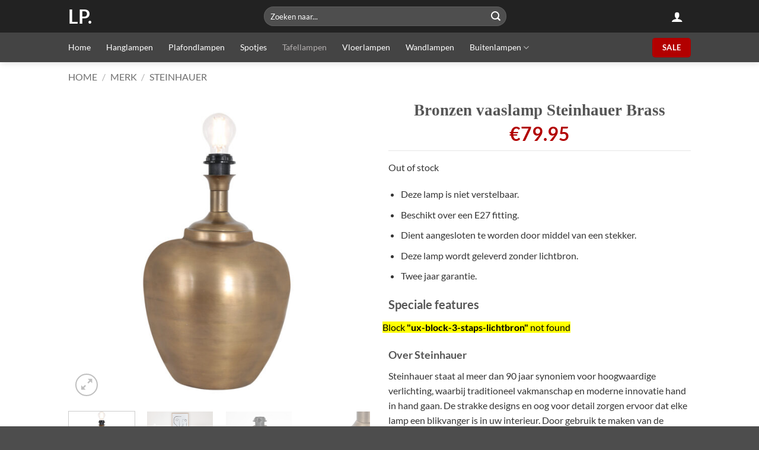

--- FILE ---
content_type: text/html; charset=UTF-8
request_url: https://www.lampenplaats.nl/product/steinhauer-brass-lampenvoet-vaaslamp-35-cm-hoog-e27-zonder-kap-brons/
body_size: 38741
content:
<!DOCTYPE html>
<html lang="en-US" class="loading-site no-js">
<head>
	<meta charset="UTF-8" />
	<link rel="profile" href="http://gmpg.org/xfn/11" />
	<link rel="pingback" href="https://www.lampenplaats.nl/xmlrpc.php" />

	<script>(function(html){html.className = html.className.replace(/\bno-js\b/,'js')})(document.documentElement);</script>
<meta name='robots' content='noindex, follow' />
	<style>img:is([sizes="auto" i], [sizes^="auto," i]) { contain-intrinsic-size: 3000px 1500px }</style>
	<meta name="viewport" content="width=device-width, initial-scale=1" />
	<!-- This site is optimized with the Yoast SEO plugin v26.6 - https://yoast.com/wordpress/plugins/seo/ -->
	<title>Bronzen vaaslamp Steinhauer Brass - LP.</title>
	<meta property="og:locale" content="en_US" />
	<meta property="og:type" content="article" />
	<meta property="og:title" content="Bronzen vaaslamp Steinhauer Brass - LP." />
	<meta property="og:description" content="Deze lamp is niet verstelbaar.Beschikt over een E27 fitting.Dient aangesloten te worden door middel van een stekker.Deze lamp wordt geleverd zonder lichtbron.Twee jaar garantie.Speciale featuresOver SteinhauerSteinhauer staat al meer dan 90 jaar synoniem voor hoogwaardige verlichting, waarbij traditioneel vakmanschap en moderne innovatie hand in hand gaan. De strakke designs en oog voor detail zorgen ervoor dat elke lamp een blikvanger is in uw interieur. Door gebruik te maken van de nieuwste technieken op het gebied van dimfuncties, garandeert Steinhauer niet alleen stijl maar ook gebruiksgemak. Ontdek de perfecte balans tussen klassieke elegantie en moderne verfijning bij onze Steinhauer producten.USP&#039;sKwaliteitsverlichting gericht op duurzaamheidStrakke designs met oog voor detail en klassieke elegantieInnovatieve dimfuncties voor ultiem gebruiksgemak." />
	<meta property="og:url" content="https://www.lampenplaats.nl/product/steinhauer-brass-lampenvoet-vaaslamp-35-cm-hoog-e27-zonder-kap-brons/" />
	<meta property="og:site_name" content="LP." />
	<meta property="article:modified_time" content="2026-01-13T13:27:44+00:00" />
	<meta property="og:image" content="https://www.lampenplaats.nl/wp-content/uploads/2024/07/Steinhauer-Brass-tafellamp-–-o-25-cm-–-Niet-verstelbaar-–-E27-grote-fitting-–-Brons.jpg" />
	<meta property="og:image:width" content="1200" />
	<meta property="og:image:height" content="1200" />
	<meta property="og:image:type" content="image/jpeg" />
	<meta name="twitter:card" content="summary_large_image" />
	<meta name="twitter:label1" content="Est. reading time" />
	<meta name="twitter:data1" content="1 minute" />
	<script type="application/ld+json" class="yoast-schema-graph">{"@context":"https://schema.org","@graph":[{"@type":"WebPage","@id":"https://www.lampenplaats.nl/product/steinhauer-brass-lampenvoet-vaaslamp-35-cm-hoog-e27-zonder-kap-brons/","url":"https://www.lampenplaats.nl/product/steinhauer-brass-lampenvoet-vaaslamp-35-cm-hoog-e27-zonder-kap-brons/","name":"Bronzen vaaslamp Steinhauer Brass - LP.","isPartOf":{"@id":"https://www.lampenplaats.nl/#website"},"primaryImageOfPage":{"@id":"https://www.lampenplaats.nl/product/steinhauer-brass-lampenvoet-vaaslamp-35-cm-hoog-e27-zonder-kap-brons/#primaryimage"},"image":{"@id":"https://www.lampenplaats.nl/product/steinhauer-brass-lampenvoet-vaaslamp-35-cm-hoog-e27-zonder-kap-brons/#primaryimage"},"thumbnailUrl":"https://www.lampenplaats.nl/wp-content/uploads/2024/07/Steinhauer-Brass-tafellamp-–-o-25-cm-–-Niet-verstelbaar-–-E27-grote-fitting-–-Brons.jpg","datePublished":"2021-08-12T07:49:34+00:00","dateModified":"2026-01-13T13:27:44+00:00","breadcrumb":{"@id":"https://www.lampenplaats.nl/product/steinhauer-brass-lampenvoet-vaaslamp-35-cm-hoog-e27-zonder-kap-brons/#breadcrumb"},"inLanguage":"en-US","potentialAction":[{"@type":"ReadAction","target":["https://www.lampenplaats.nl/product/steinhauer-brass-lampenvoet-vaaslamp-35-cm-hoog-e27-zonder-kap-brons/"]}]},{"@type":"ImageObject","inLanguage":"en-US","@id":"https://www.lampenplaats.nl/product/steinhauer-brass-lampenvoet-vaaslamp-35-cm-hoog-e27-zonder-kap-brons/#primaryimage","url":"https://www.lampenplaats.nl/wp-content/uploads/2024/07/Steinhauer-Brass-tafellamp-–-o-25-cm-–-Niet-verstelbaar-–-E27-grote-fitting-–-Brons.jpg","contentUrl":"https://www.lampenplaats.nl/wp-content/uploads/2024/07/Steinhauer-Brass-tafellamp-–-o-25-cm-–-Niet-verstelbaar-–-E27-grote-fitting-–-Brons.jpg","width":1200,"height":1200,"caption":"Steinhauer Brass tafellamp – ø 25 cm – Niet verstelbaar – E27 (grote fitting) – Brons"},{"@type":"BreadcrumbList","@id":"https://www.lampenplaats.nl/product/steinhauer-brass-lampenvoet-vaaslamp-35-cm-hoog-e27-zonder-kap-brons/#breadcrumb","itemListElement":[{"@type":"ListItem","position":1,"name":"Home","item":"https://www.lampenplaats.nl/"},{"@type":"ListItem","position":2,"name":"Winkel","item":"https://www.lampenplaats.nl/winkel/"},{"@type":"ListItem","position":3,"name":"Bronzen vaaslamp Steinhauer Brass"}]},{"@type":"WebSite","@id":"https://www.lampenplaats.nl/#website","url":"https://www.lampenplaats.nl/","name":"LP.","description":"","potentialAction":[{"@type":"SearchAction","target":{"@type":"EntryPoint","urlTemplate":"https://www.lampenplaats.nl/?s={search_term_string}"},"query-input":{"@type":"PropertyValueSpecification","valueRequired":true,"valueName":"search_term_string"}}],"inLanguage":"en-US"}]}</script>
	<!-- / Yoast SEO plugin. -->


<link rel='prefetch' href='https://www.lampenplaats.nl/wp-content/themes/flatsome/assets/js/flatsome.js?ver=e2eddd6c228105dac048' />
<link rel='prefetch' href='https://www.lampenplaats.nl/wp-content/themes/flatsome/assets/js/chunk.slider.js?ver=3.20.4' />
<link rel='prefetch' href='https://www.lampenplaats.nl/wp-content/themes/flatsome/assets/js/chunk.popups.js?ver=3.20.4' />
<link rel='prefetch' href='https://www.lampenplaats.nl/wp-content/themes/flatsome/assets/js/chunk.tooltips.js?ver=3.20.4' />
<link rel='prefetch' href='https://www.lampenplaats.nl/wp-content/themes/flatsome/assets/js/woocommerce.js?ver=1c9be63d628ff7c3ff4c' />
<link rel="alternate" type="application/rss+xml" title="LP. &raquo; Feed" href="https://www.lampenplaats.nl/feed/" />
<link rel="alternate" type="application/rss+xml" title="LP. &raquo; Comments Feed" href="https://www.lampenplaats.nl/comments/feed/" />
<link rel="alternate" type="application/rss+xml" title="LP. &raquo; Bronzen vaaslamp Steinhauer Brass Comments Feed" href="https://www.lampenplaats.nl/product/steinhauer-brass-lampenvoet-vaaslamp-35-cm-hoog-e27-zonder-kap-brons/feed/" />
<script type="text/javascript">
/* <![CDATA[ */
window._wpemojiSettings = {"baseUrl":"https:\/\/s.w.org\/images\/core\/emoji\/16.0.1\/72x72\/","ext":".png","svgUrl":"https:\/\/s.w.org\/images\/core\/emoji\/16.0.1\/svg\/","svgExt":".svg","source":{"concatemoji":"https:\/\/www.lampenplaats.nl\/wp-includes\/js\/wp-emoji-release.min.js?ver=6.8.3"}};
/*! This file is auto-generated */
!function(s,n){var o,i,e;function c(e){try{var t={supportTests:e,timestamp:(new Date).valueOf()};sessionStorage.setItem(o,JSON.stringify(t))}catch(e){}}function p(e,t,n){e.clearRect(0,0,e.canvas.width,e.canvas.height),e.fillText(t,0,0);var t=new Uint32Array(e.getImageData(0,0,e.canvas.width,e.canvas.height).data),a=(e.clearRect(0,0,e.canvas.width,e.canvas.height),e.fillText(n,0,0),new Uint32Array(e.getImageData(0,0,e.canvas.width,e.canvas.height).data));return t.every(function(e,t){return e===a[t]})}function u(e,t){e.clearRect(0,0,e.canvas.width,e.canvas.height),e.fillText(t,0,0);for(var n=e.getImageData(16,16,1,1),a=0;a<n.data.length;a++)if(0!==n.data[a])return!1;return!0}function f(e,t,n,a){switch(t){case"flag":return n(e,"\ud83c\udff3\ufe0f\u200d\u26a7\ufe0f","\ud83c\udff3\ufe0f\u200b\u26a7\ufe0f")?!1:!n(e,"\ud83c\udde8\ud83c\uddf6","\ud83c\udde8\u200b\ud83c\uddf6")&&!n(e,"\ud83c\udff4\udb40\udc67\udb40\udc62\udb40\udc65\udb40\udc6e\udb40\udc67\udb40\udc7f","\ud83c\udff4\u200b\udb40\udc67\u200b\udb40\udc62\u200b\udb40\udc65\u200b\udb40\udc6e\u200b\udb40\udc67\u200b\udb40\udc7f");case"emoji":return!a(e,"\ud83e\udedf")}return!1}function g(e,t,n,a){var r="undefined"!=typeof WorkerGlobalScope&&self instanceof WorkerGlobalScope?new OffscreenCanvas(300,150):s.createElement("canvas"),o=r.getContext("2d",{willReadFrequently:!0}),i=(o.textBaseline="top",o.font="600 32px Arial",{});return e.forEach(function(e){i[e]=t(o,e,n,a)}),i}function t(e){var t=s.createElement("script");t.src=e,t.defer=!0,s.head.appendChild(t)}"undefined"!=typeof Promise&&(o="wpEmojiSettingsSupports",i=["flag","emoji"],n.supports={everything:!0,everythingExceptFlag:!0},e=new Promise(function(e){s.addEventListener("DOMContentLoaded",e,{once:!0})}),new Promise(function(t){var n=function(){try{var e=JSON.parse(sessionStorage.getItem(o));if("object"==typeof e&&"number"==typeof e.timestamp&&(new Date).valueOf()<e.timestamp+604800&&"object"==typeof e.supportTests)return e.supportTests}catch(e){}return null}();if(!n){if("undefined"!=typeof Worker&&"undefined"!=typeof OffscreenCanvas&&"undefined"!=typeof URL&&URL.createObjectURL&&"undefined"!=typeof Blob)try{var e="postMessage("+g.toString()+"("+[JSON.stringify(i),f.toString(),p.toString(),u.toString()].join(",")+"));",a=new Blob([e],{type:"text/javascript"}),r=new Worker(URL.createObjectURL(a),{name:"wpTestEmojiSupports"});return void(r.onmessage=function(e){c(n=e.data),r.terminate(),t(n)})}catch(e){}c(n=g(i,f,p,u))}t(n)}).then(function(e){for(var t in e)n.supports[t]=e[t],n.supports.everything=n.supports.everything&&n.supports[t],"flag"!==t&&(n.supports.everythingExceptFlag=n.supports.everythingExceptFlag&&n.supports[t]);n.supports.everythingExceptFlag=n.supports.everythingExceptFlag&&!n.supports.flag,n.DOMReady=!1,n.readyCallback=function(){n.DOMReady=!0}}).then(function(){return e}).then(function(){var e;n.supports.everything||(n.readyCallback(),(e=n.source||{}).concatemoji?t(e.concatemoji):e.wpemoji&&e.twemoji&&(t(e.twemoji),t(e.wpemoji)))}))}((window,document),window._wpemojiSettings);
/* ]]> */
</script>
<link rel='stylesheet' id='wooco-blocks-css' href='https://www.lampenplaats.nl/wp-content/plugins/wpc-composite-products-premium/assets/css/blocks.css?ver=7.6.7' type='text/css' media='all' />
<style id='wp-emoji-styles-inline-css' type='text/css'>

	img.wp-smiley, img.emoji {
		display: inline !important;
		border: none !important;
		box-shadow: none !important;
		height: 1em !important;
		width: 1em !important;
		margin: 0 0.07em !important;
		vertical-align: -0.1em !important;
		background: none !important;
		padding: 0 !important;
	}
</style>
<style id='wp-block-library-inline-css' type='text/css'>
:root{--wp-admin-theme-color:#007cba;--wp-admin-theme-color--rgb:0,124,186;--wp-admin-theme-color-darker-10:#006ba1;--wp-admin-theme-color-darker-10--rgb:0,107,161;--wp-admin-theme-color-darker-20:#005a87;--wp-admin-theme-color-darker-20--rgb:0,90,135;--wp-admin-border-width-focus:2px;--wp-block-synced-color:#7a00df;--wp-block-synced-color--rgb:122,0,223;--wp-bound-block-color:var(--wp-block-synced-color)}@media (min-resolution:192dpi){:root{--wp-admin-border-width-focus:1.5px}}.wp-element-button{cursor:pointer}:root{--wp--preset--font-size--normal:16px;--wp--preset--font-size--huge:42px}:root .has-very-light-gray-background-color{background-color:#eee}:root .has-very-dark-gray-background-color{background-color:#313131}:root .has-very-light-gray-color{color:#eee}:root .has-very-dark-gray-color{color:#313131}:root .has-vivid-green-cyan-to-vivid-cyan-blue-gradient-background{background:linear-gradient(135deg,#00d084,#0693e3)}:root .has-purple-crush-gradient-background{background:linear-gradient(135deg,#34e2e4,#4721fb 50%,#ab1dfe)}:root .has-hazy-dawn-gradient-background{background:linear-gradient(135deg,#faaca8,#dad0ec)}:root .has-subdued-olive-gradient-background{background:linear-gradient(135deg,#fafae1,#67a671)}:root .has-atomic-cream-gradient-background{background:linear-gradient(135deg,#fdd79a,#004a59)}:root .has-nightshade-gradient-background{background:linear-gradient(135deg,#330968,#31cdcf)}:root .has-midnight-gradient-background{background:linear-gradient(135deg,#020381,#2874fc)}.has-regular-font-size{font-size:1em}.has-larger-font-size{font-size:2.625em}.has-normal-font-size{font-size:var(--wp--preset--font-size--normal)}.has-huge-font-size{font-size:var(--wp--preset--font-size--huge)}.has-text-align-center{text-align:center}.has-text-align-left{text-align:left}.has-text-align-right{text-align:right}#end-resizable-editor-section{display:none}.aligncenter{clear:both}.items-justified-left{justify-content:flex-start}.items-justified-center{justify-content:center}.items-justified-right{justify-content:flex-end}.items-justified-space-between{justify-content:space-between}.screen-reader-text{border:0;clip-path:inset(50%);height:1px;margin:-1px;overflow:hidden;padding:0;position:absolute;width:1px;word-wrap:normal!important}.screen-reader-text:focus{background-color:#ddd;clip-path:none;color:#444;display:block;font-size:1em;height:auto;left:5px;line-height:normal;padding:15px 23px 14px;text-decoration:none;top:5px;width:auto;z-index:100000}html :where(.has-border-color){border-style:solid}html :where([style*=border-top-color]){border-top-style:solid}html :where([style*=border-right-color]){border-right-style:solid}html :where([style*=border-bottom-color]){border-bottom-style:solid}html :where([style*=border-left-color]){border-left-style:solid}html :where([style*=border-width]){border-style:solid}html :where([style*=border-top-width]){border-top-style:solid}html :where([style*=border-right-width]){border-right-style:solid}html :where([style*=border-bottom-width]){border-bottom-style:solid}html :where([style*=border-left-width]){border-left-style:solid}html :where(img[class*=wp-image-]){height:auto;max-width:100%}:where(figure){margin:0 0 1em}html :where(.is-position-sticky){--wp-admin--admin-bar--position-offset:var(--wp-admin--admin-bar--height,0px)}@media screen and (max-width:600px){html :where(.is-position-sticky){--wp-admin--admin-bar--position-offset:0px}}
</style>
<link rel='stylesheet' id='photoswipe-css' href='https://www.lampenplaats.nl/wp-content/plugins/woocommerce/assets/css/photoswipe/photoswipe.min.css?ver=10.4.3' type='text/css' media='all' />
<link rel='stylesheet' id='photoswipe-default-skin-css' href='https://www.lampenplaats.nl/wp-content/plugins/woocommerce/assets/css/photoswipe/default-skin/default-skin.min.css?ver=10.4.3' type='text/css' media='all' />
<style id='woocommerce-inline-inline-css' type='text/css'>
.woocommerce form .form-row .required { visibility: visible; }
</style>
<link rel='stylesheet' id='wooco-frontend-css' href='https://www.lampenplaats.nl/wp-content/plugins/wpc-composite-products-premium/assets/css/frontend.css?ver=7.6.7' type='text/css' media='all' />
<link rel='stylesheet' id='ywctm-frontend-css' href='https://www.lampenplaats.nl/wp-content/plugins/yith-woocommerce-catalog-mode/assets/css/frontend.min.css?ver=2.51.0' type='text/css' media='all' />
<style id='ywctm-frontend-inline-css' type='text/css'>
form.cart button.single_add_to_cart_button, .ppc-button-wrapper, .wc-ppcp-paylater-msg__container, form.cart .quantity, .widget.woocommerce.widget_shopping_cart, .cart-item.has-icon.has-dropdown{display: none !important}
</style>
<link rel='stylesheet' id='flatsome-main-css' href='https://www.lampenplaats.nl/wp-content/themes/flatsome/assets/css/flatsome.css?ver=3.20.4' type='text/css' media='all' />
<style id='flatsome-main-inline-css' type='text/css'>
@font-face {
				font-family: "fl-icons";
				font-display: block;
				src: url(https://www.lampenplaats.nl/wp-content/themes/flatsome/assets/css/icons/fl-icons.eot?v=3.20.4);
				src:
					url(https://www.lampenplaats.nl/wp-content/themes/flatsome/assets/css/icons/fl-icons.eot#iefix?v=3.20.4) format("embedded-opentype"),
					url(https://www.lampenplaats.nl/wp-content/themes/flatsome/assets/css/icons/fl-icons.woff2?v=3.20.4) format("woff2"),
					url(https://www.lampenplaats.nl/wp-content/themes/flatsome/assets/css/icons/fl-icons.ttf?v=3.20.4) format("truetype"),
					url(https://www.lampenplaats.nl/wp-content/themes/flatsome/assets/css/icons/fl-icons.woff?v=3.20.4) format("woff"),
					url(https://www.lampenplaats.nl/wp-content/themes/flatsome/assets/css/icons/fl-icons.svg?v=3.20.4#fl-icons) format("svg");
			}
</style>
<link rel='stylesheet' id='flatsome-shop-css' href='https://www.lampenplaats.nl/wp-content/themes/flatsome/assets/css/flatsome-shop.css?ver=3.20.4' type='text/css' media='all' />
<link rel='stylesheet' id='flatsome-style-css' href='https://www.lampenplaats.nl/wp-content/themes/flatsome-child/style.css?ver=3.0' type='text/css' media='all' />
<script type="text/javascript" src="https://www.lampenplaats.nl/wp-includes/js/jquery/jquery.min.js?ver=3.7.1" id="jquery-core-js"></script>
<script type="text/javascript" src="https://www.lampenplaats.nl/wp-includes/js/jquery/jquery-migrate.min.js?ver=3.4.1" id="jquery-migrate-js"></script>
<script type="text/javascript" src="https://www.lampenplaats.nl/wp-content/plugins/woocommerce/assets/js/jquery-blockui/jquery.blockUI.min.js?ver=2.7.0-wc.10.4.3" id="wc-jquery-blockui-js" data-wp-strategy="defer"></script>
<script type="text/javascript" id="wc-add-to-cart-js-extra">
/* <![CDATA[ */
var wc_add_to_cart_params = {"ajax_url":"\/wp-admin\/admin-ajax.php","wc_ajax_url":"\/?wc-ajax=%%endpoint%%","i18n_view_cart":"View cart","cart_url":"https:\/\/www.lampenplaats.nl\/winkelmand\/","is_cart":"","cart_redirect_after_add":"no"};
/* ]]> */
</script>
<script type="text/javascript" src="https://www.lampenplaats.nl/wp-content/plugins/woocommerce/assets/js/frontend/add-to-cart.min.js?ver=10.4.3" id="wc-add-to-cart-js" defer="defer" data-wp-strategy="defer"></script>
<script type="text/javascript" src="https://www.lampenplaats.nl/wp-content/plugins/woocommerce/assets/js/photoswipe/photoswipe.min.js?ver=4.1.1-wc.10.4.3" id="wc-photoswipe-js" defer="defer" data-wp-strategy="defer"></script>
<script type="text/javascript" src="https://www.lampenplaats.nl/wp-content/plugins/woocommerce/assets/js/photoswipe/photoswipe-ui-default.min.js?ver=4.1.1-wc.10.4.3" id="wc-photoswipe-ui-default-js" defer="defer" data-wp-strategy="defer"></script>
<script type="text/javascript" id="wc-single-product-js-extra">
/* <![CDATA[ */
var wc_single_product_params = {"i18n_required_rating_text":"Please select a rating","i18n_rating_options":["1 of 5 stars","2 of 5 stars","3 of 5 stars","4 of 5 stars","5 of 5 stars"],"i18n_product_gallery_trigger_text":"View full-screen image gallery","review_rating_required":"yes","flexslider":{"rtl":false,"animation":"slide","smoothHeight":true,"directionNav":false,"controlNav":"thumbnails","slideshow":false,"animationSpeed":500,"animationLoop":false,"allowOneSlide":false},"zoom_enabled":"","zoom_options":[],"photoswipe_enabled":"1","photoswipe_options":{"shareEl":false,"closeOnScroll":false,"history":false,"hideAnimationDuration":0,"showAnimationDuration":0},"flexslider_enabled":""};
/* ]]> */
</script>
<script type="text/javascript" src="https://www.lampenplaats.nl/wp-content/plugins/woocommerce/assets/js/frontend/single-product.min.js?ver=10.4.3" id="wc-single-product-js" defer="defer" data-wp-strategy="defer"></script>
<script type="text/javascript" src="https://www.lampenplaats.nl/wp-content/plugins/woocommerce/assets/js/js-cookie/js.cookie.min.js?ver=2.1.4-wc.10.4.3" id="wc-js-cookie-js" data-wp-strategy="defer"></script>
<script type="text/javascript" id="wc-settings-dep-in-header-js-after">
/* <![CDATA[ */
console.warn( "Scripts that have a dependency on [wc-settings, wc-blocks-checkout] must be loaded in the footer, myparcelnl-delivery-options-block-view-script was registered to load in the header, but has been switched to load in the footer instead. See https://github.com/woocommerce/woocommerce-gutenberg-products-block/pull/5059" );
console.warn( "Scripts that have a dependency on [wc-settings, wc-blocks-checkout] must be loaded in the footer, automatewoo-marketing-optin-editor-script was registered to load in the header, but has been switched to load in the footer instead. See https://github.com/woocommerce/woocommerce-gutenberg-products-block/pull/5059" );
/* ]]> */
</script>
<link rel="https://api.w.org/" href="https://www.lampenplaats.nl/wp-json/" /><link rel="alternate" title="JSON" type="application/json" href="https://www.lampenplaats.nl/wp-json/wp/v2/product/222481" /><link rel="EditURI" type="application/rsd+xml" title="RSD" href="https://www.lampenplaats.nl/xmlrpc.php?rsd" />
<meta name="generator" content="WordPress 6.8.3" />
<meta name="generator" content="WooCommerce 10.4.3" />
<link rel='shortlink' href='https://www.lampenplaats.nl/?p=222481' />
<link rel="alternate" title="oEmbed (JSON)" type="application/json+oembed" href="https://www.lampenplaats.nl/wp-json/oembed/1.0/embed?url=https%3A%2F%2Fwww.lampenplaats.nl%2Fproduct%2Fsteinhauer-brass-lampenvoet-vaaslamp-35-cm-hoog-e27-zonder-kap-brons%2F" />
<link rel="alternate" title="oEmbed (XML)" type="text/xml+oembed" href="https://www.lampenplaats.nl/wp-json/oembed/1.0/embed?url=https%3A%2F%2Fwww.lampenplaats.nl%2Fproduct%2Fsteinhauer-brass-lampenvoet-vaaslamp-35-cm-hoog-e27-zonder-kap-brons%2F&#038;format=xml" />
	<noscript><style>.woocommerce-product-gallery{ opacity: 1 !important; }</style></noscript>
	<style id="custom-css" type="text/css">:root {--primary-color: #444444;--fs-color-primary: #444444;--fs-color-secondary: #000000;--fs-color-success: #627D47;--fs-color-alert: #b20000;--fs-color-base: #353535;--fs-experimental-link-color: #0a0a0a;--fs-experimental-link-color-hover: #828282;}.tooltipster-base {--tooltip-color: #fff;--tooltip-bg-color: #000;}.off-canvas-right .mfp-content, .off-canvas-left .mfp-content {--drawer-width: 300px;}.off-canvas .mfp-content.off-canvas-cart {--drawer-width: 360px;}.header-main{height: 55px}#logo img{max-height: 55px}#logo{width:300px;}.header-bottom{min-height: 50px}.header-top{min-height: 30px}.transparent .header-main{height: 265px}.transparent #logo img{max-height: 265px}.has-transparent + .page-title:first-of-type,.has-transparent + #main > .page-title,.has-transparent + #main > div > .page-title,.has-transparent + #main .page-header-wrapper:first-of-type .page-title{padding-top: 315px;}.transparent .header-wrapper{background-color: #ffffff!important;}.transparent .top-divider{display: none;}.header.show-on-scroll,.stuck .header-main{height:70px!important}.stuck #logo img{max-height: 70px!important}.search-form{ width: 60%;}.header-bg-color {background-color: rgba(10,10,10,0.9)}.header-bottom {background-color: #444444}.header-main .nav > li > a{line-height: 17px }.stuck .header-main .nav > li > a{line-height: 50px }.header-bottom-nav > li > a{line-height: 16px }@media (max-width: 549px) {.header-main{height: 70px}#logo img{max-height: 70px}}.nav-dropdown{font-size:100%}.header-top{background-color:#0a0000!important;}body{font-size: 99%;}@media screen and (max-width: 549px){body{font-size: 100%;}}body{font-family: Lato, sans-serif;}body {font-weight: 400;font-style: normal;}.nav > li > a {font-family: Lato, sans-serif;}.mobile-sidebar-levels-2 .nav > li > ul > li > a {font-family: Lato, sans-serif;}.nav > li > a,.mobile-sidebar-levels-2 .nav > li > ul > li > a {font-weight: 400;font-style: normal;}h1,h2,h3,h4,h5,h6,.heading-font, .off-canvas-center .nav-sidebar.nav-vertical > li > a{font-family: Lato, sans-serif;}h1,h2,h3,h4,h5,h6,.heading-font,.banner h1,.banner h2 {font-weight: 700;font-style: normal;}.alt-font{font-family: "Dancing Script", sans-serif;}.header:not(.transparent) .header-nav-main.nav > li > a {color: #db5700;}.header:not(.transparent) .header-nav-main.nav > li > a:hover,.header:not(.transparent) .header-nav-main.nav > li.active > a,.header:not(.transparent) .header-nav-main.nav > li.current > a,.header:not(.transparent) .header-nav-main.nav > li > a.active,.header:not(.transparent) .header-nav-main.nav > li > a.current{color: #666666;}.header-nav-main.nav-line-bottom > li > a:before,.header-nav-main.nav-line-grow > li > a:before,.header-nav-main.nav-line > li > a:before,.header-nav-main.nav-box > li > a:hover,.header-nav-main.nav-box > li.active > a,.header-nav-main.nav-pills > li > a:hover,.header-nav-main.nav-pills > li.active > a{color:#FFF!important;background-color: #666666;}.header:not(.transparent) .header-bottom-nav.nav > li > a{color: #ffffff;}.header:not(.transparent) .header-bottom-nav.nav > li > a:hover,.header:not(.transparent) .header-bottom-nav.nav > li.active > a,.header:not(.transparent) .header-bottom-nav.nav > li.current > a,.header:not(.transparent) .header-bottom-nav.nav > li > a.active,.header:not(.transparent) .header-bottom-nav.nav > li > a.current{color: #b4b0b0;}.header-bottom-nav.nav-line-bottom > li > a:before,.header-bottom-nav.nav-line-grow > li > a:before,.header-bottom-nav.nav-line > li > a:before,.header-bottom-nav.nav-box > li > a:hover,.header-bottom-nav.nav-box > li.active > a,.header-bottom-nav.nav-pills > li > a:hover,.header-bottom-nav.nav-pills > li.active > a{color:#FFF!important;background-color: #b4b0b0;}.current .breadcrumb-step, [data-icon-label]:after, .button#place_order,.button.checkout,.checkout-button,.single_add_to_cart_button.button, .sticky-add-to-cart-select-options-button{background-color: #00aa5b!important }.has-equal-box-heights .box-image {padding-top: 100%;}.shop-page-title.featured-title .title-bg{ background-image: url(https://www.lampenplaats.nl/wp-content/uploads/2024/07/Steinhauer-Brass-tafellamp-–-o-25-cm-–-Niet-verstelbaar-–-E27-grote-fitting-–-Brons.jpg)!important;}@media screen and (min-width: 550px){.products .box-vertical .box-image{min-width: 300px!important;width: 300px!important;}}.header-main .social-icons,.header-main .cart-icon strong,.header-main .menu-title,.header-main .header-button > .button.is-outline,.header-main .nav > li > a > i:not(.icon-angle-down){color: #ffffff!important;}.header-main .header-button > .button.is-outline,.header-main .cart-icon strong:after,.header-main .cart-icon strong{border-color: #ffffff!important;}.header-main .header-button > .button:not(.is-outline){background-color: #ffffff!important;}.header-main .current-dropdown .cart-icon strong,.header-main .header-button > .button:hover,.header-main .header-button > .button:hover i,.header-main .header-button > .button:hover span{color:#FFF!important;}.header-main .menu-title:hover,.header-main .social-icons a:hover,.header-main .header-button > .button.is-outline:hover,.header-main .nav > li > a:hover > i:not(.icon-angle-down){color: #ffffff!important;}.header-main .current-dropdown .cart-icon strong,.header-main .header-button > .button:hover{background-color: #ffffff!important;}.header-main .current-dropdown .cart-icon strong:after,.header-main .current-dropdown .cart-icon strong,.header-main .header-button > .button:hover{border-color: #ffffff!important;}.footer-1{background-color: #a3a3a3}.page-title-small + main .product-container > .row{padding-top:0;}.nav-vertical-fly-out > li + li {border-top-width: 1px; border-top-style: solid;}.label-new.menu-item > a:after{content:"New";}.label-hot.menu-item > a:after{content:"Hot";}.label-sale.menu-item > a:after{content:"Sale";}.label-popular.menu-item > a:after{content:"Popular";}</style><style id="kirki-inline-styles">/* latin-ext */
@font-face {
  font-family: 'Lato';
  font-style: normal;
  font-weight: 400;
  font-display: swap;
  src: url(https://www.lampenplaats.nl/wp-content/fonts/lato/S6uyw4BMUTPHjxAwXjeu.woff2) format('woff2');
  unicode-range: U+0100-02BA, U+02BD-02C5, U+02C7-02CC, U+02CE-02D7, U+02DD-02FF, U+0304, U+0308, U+0329, U+1D00-1DBF, U+1E00-1E9F, U+1EF2-1EFF, U+2020, U+20A0-20AB, U+20AD-20C0, U+2113, U+2C60-2C7F, U+A720-A7FF;
}
/* latin */
@font-face {
  font-family: 'Lato';
  font-style: normal;
  font-weight: 400;
  font-display: swap;
  src: url(https://www.lampenplaats.nl/wp-content/fonts/lato/S6uyw4BMUTPHjx4wXg.woff2) format('woff2');
  unicode-range: U+0000-00FF, U+0131, U+0152-0153, U+02BB-02BC, U+02C6, U+02DA, U+02DC, U+0304, U+0308, U+0329, U+2000-206F, U+20AC, U+2122, U+2191, U+2193, U+2212, U+2215, U+FEFF, U+FFFD;
}
/* latin-ext */
@font-face {
  font-family: 'Lato';
  font-style: normal;
  font-weight: 700;
  font-display: swap;
  src: url(https://www.lampenplaats.nl/wp-content/fonts/lato/S6u9w4BMUTPHh6UVSwaPGR_p.woff2) format('woff2');
  unicode-range: U+0100-02BA, U+02BD-02C5, U+02C7-02CC, U+02CE-02D7, U+02DD-02FF, U+0304, U+0308, U+0329, U+1D00-1DBF, U+1E00-1E9F, U+1EF2-1EFF, U+2020, U+20A0-20AB, U+20AD-20C0, U+2113, U+2C60-2C7F, U+A720-A7FF;
}
/* latin */
@font-face {
  font-family: 'Lato';
  font-style: normal;
  font-weight: 700;
  font-display: swap;
  src: url(https://www.lampenplaats.nl/wp-content/fonts/lato/S6u9w4BMUTPHh6UVSwiPGQ.woff2) format('woff2');
  unicode-range: U+0000-00FF, U+0131, U+0152-0153, U+02BB-02BC, U+02C6, U+02DA, U+02DC, U+0304, U+0308, U+0329, U+2000-206F, U+20AC, U+2122, U+2191, U+2193, U+2212, U+2215, U+FEFF, U+FFFD;
}/* vietnamese */
@font-face {
  font-family: 'Dancing Script';
  font-style: normal;
  font-weight: 400;
  font-display: swap;
  src: url(https://www.lampenplaats.nl/wp-content/fonts/dancing-script/If2cXTr6YS-zF4S-kcSWSVi_sxjsohD9F50Ruu7BMSo3Rep8ltA.woff2) format('woff2');
  unicode-range: U+0102-0103, U+0110-0111, U+0128-0129, U+0168-0169, U+01A0-01A1, U+01AF-01B0, U+0300-0301, U+0303-0304, U+0308-0309, U+0323, U+0329, U+1EA0-1EF9, U+20AB;
}
/* latin-ext */
@font-face {
  font-family: 'Dancing Script';
  font-style: normal;
  font-weight: 400;
  font-display: swap;
  src: url(https://www.lampenplaats.nl/wp-content/fonts/dancing-script/If2cXTr6YS-zF4S-kcSWSVi_sxjsohD9F50Ruu7BMSo3ROp8ltA.woff2) format('woff2');
  unicode-range: U+0100-02BA, U+02BD-02C5, U+02C7-02CC, U+02CE-02D7, U+02DD-02FF, U+0304, U+0308, U+0329, U+1D00-1DBF, U+1E00-1E9F, U+1EF2-1EFF, U+2020, U+20A0-20AB, U+20AD-20C0, U+2113, U+2C60-2C7F, U+A720-A7FF;
}
/* latin */
@font-face {
  font-family: 'Dancing Script';
  font-style: normal;
  font-weight: 400;
  font-display: swap;
  src: url(https://www.lampenplaats.nl/wp-content/fonts/dancing-script/If2cXTr6YS-zF4S-kcSWSVi_sxjsohD9F50Ruu7BMSo3Sup8.woff2) format('woff2');
  unicode-range: U+0000-00FF, U+0131, U+0152-0153, U+02BB-02BC, U+02C6, U+02DA, U+02DC, U+0304, U+0308, U+0329, U+2000-206F, U+20AC, U+2122, U+2191, U+2193, U+2212, U+2215, U+FEFF, U+FFFD;
}</style></head>

<body class="wp-singular product-template-default single single-product postid-222481 wp-theme-flatsome wp-child-theme-flatsome-child theme-flatsome woocommerce woocommerce-page woocommerce-no-js full-width header-shadow lightbox nav-dropdown-has-arrow nav-dropdown-has-shadow nav-dropdown-has-border">


<a class="skip-link screen-reader-text" href="#main">Skip to content</a>

<div id="wrapper">

	
	<header id="header" class="header ">
		<div class="header-wrapper">
			<div id="masthead" class="header-main hide-for-sticky nav-dark">
      <div class="header-inner flex-row container logo-left medium-logo-left" role="navigation">

          <!-- Logo -->
          <div id="logo" class="flex-col logo">
            
<!-- Header logo -->
<a href="https://www.lampenplaats.nl/" title="LP." rel="home">
		LP.</a>
          </div>

          <!-- Mobile Left Elements -->
          <div class="flex-col show-for-medium flex-left">
            <ul class="mobile-nav nav nav-left ">
                          </ul>
          </div>

          <!-- Left Elements -->
          <div class="flex-col hide-for-medium flex-left
            flex-grow">
            <ul class="header-nav header-nav-main nav nav-left  nav-size-large nav-spacing-xlarge nav-uppercase" >
              <li class="header-search-form search-form html relative has-icon">
	<div class="header-search-form-wrapper">
		<div class="searchform-wrapper ux-search-box relative form-flat is-normal"><form role="search" method="get" class="searchform" action="https://www.lampenplaats.nl/">
	<div class="flex-row relative">
						<div class="flex-col flex-grow">
			<label class="screen-reader-text" for="woocommerce-product-search-field-0">Search for:</label>
			<input type="search" id="woocommerce-product-search-field-0" class="search-field mb-0" placeholder="Zoeken naar..." value="" name="s" />
			<input type="hidden" name="post_type" value="product" />
					</div>
		<div class="flex-col">
			<button type="submit" value="Search" class="ux-search-submit submit-button secondary button  icon mb-0" aria-label="Submit">
				<i class="icon-search" aria-hidden="true"></i>			</button>
		</div>
	</div>
	<div class="live-search-results text-left z-top"></div>
</form>
</div>	</div>
</li>
            </ul>
          </div>

          <!-- Right Elements -->
          <div class="flex-col hide-for-medium flex-right">
            <ul class="header-nav header-nav-main nav nav-right  nav-size-large nav-spacing-xlarge nav-uppercase">
              
<li class="account-item has-icon">

	<a href="https://www.lampenplaats.nl/mijn-account/" class="nav-top-link nav-top-not-logged-in is-small is-small" title="Login" role="button" data-open="#login-form-popup" aria-label="Login" aria-controls="login-form-popup" aria-expanded="false" aria-haspopup="dialog" data-flatsome-role-button>
		<i class="icon-user" aria-hidden="true"></i>	</a>




</li>
<li class="cart-item has-icon has-dropdown">

<a href="https://www.lampenplaats.nl/winkelmand/" class="header-cart-link nav-top-link is-small" title="Cart" aria-label="View cart" aria-expanded="false" aria-haspopup="true" role="button" data-flatsome-role-button>


    <i class="icon-shopping-bag" aria-hidden="true" data-icon-label="0"></i>  </a>

 <ul class="nav-dropdown nav-dropdown-default">
    <li class="html widget_shopping_cart">
      <div class="widget_shopping_cart_content">
        

	<div class="ux-mini-cart-empty flex flex-row-col text-center pt pb">
				<div class="ux-mini-cart-empty-icon">
			<svg aria-hidden="true" xmlns="http://www.w3.org/2000/svg" viewBox="0 0 17 19" style="opacity:.1;height:80px;">
				<path d="M8.5 0C6.7 0 5.3 1.2 5.3 2.7v2H2.1c-.3 0-.6.3-.7.7L0 18.2c0 .4.2.8.6.8h15.7c.4 0 .7-.3.7-.7v-.1L15.6 5.4c0-.3-.3-.6-.7-.6h-3.2v-2c0-1.6-1.4-2.8-3.2-2.8zM6.7 2.7c0-.8.8-1.4 1.8-1.4s1.8.6 1.8 1.4v2H6.7v-2zm7.5 3.4 1.3 11.5h-14L2.8 6.1h2.5v1.4c0 .4.3.7.7.7.4 0 .7-.3.7-.7V6.1h3.5v1.4c0 .4.3.7.7.7s.7-.3.7-.7V6.1h2.6z" fill-rule="evenodd" clip-rule="evenodd" fill="currentColor"></path>
			</svg>
		</div>
				<p class="woocommerce-mini-cart__empty-message empty">No products in the cart.</p>
					<p class="return-to-shop">
				<a class="button primary wc-backward" href="https://www.lampenplaats.nl/winkel/">
					Return to shop				</a>
			</p>
				</div>


      </div>
    </li>
     </ul>

</li>
            </ul>
          </div>

          <!-- Mobile Right Elements -->
          <div class="flex-col show-for-medium flex-right">
            <ul class="mobile-nav nav nav-right ">
              <li class="header-search header-search-lightbox has-icon">
			<a href="#search-lightbox" class="is-small" aria-label="Search" data-open="#search-lightbox" data-focus="input.search-field" role="button" aria-expanded="false" aria-haspopup="dialog" aria-controls="search-lightbox" data-flatsome-role-button><i class="icon-search" aria-hidden="true" style="font-size:16px;"></i></a>		
	<div id="search-lightbox" class="mfp-hide dark text-center">
		<div class="searchform-wrapper ux-search-box relative form-flat is-large"><form role="search" method="get" class="searchform" action="https://www.lampenplaats.nl/">
	<div class="flex-row relative">
						<div class="flex-col flex-grow">
			<label class="screen-reader-text" for="woocommerce-product-search-field-1">Search for:</label>
			<input type="search" id="woocommerce-product-search-field-1" class="search-field mb-0" placeholder="Zoeken naar..." value="" name="s" />
			<input type="hidden" name="post_type" value="product" />
					</div>
		<div class="flex-col">
			<button type="submit" value="Search" class="ux-search-submit submit-button secondary button  icon mb-0" aria-label="Submit">
				<i class="icon-search" aria-hidden="true"></i>			</button>
		</div>
	</div>
	<div class="live-search-results text-left z-top"></div>
</form>
</div>	</div>
</li>
<li class="header-divider"></li><li class="cart-item has-icon">


		<a href="https://www.lampenplaats.nl/winkelmand/" class="header-cart-link nav-top-link is-small off-canvas-toggle" title="Cart" aria-label="View cart" aria-expanded="false" aria-haspopup="dialog" role="button" data-open="#cart-popup" data-class="off-canvas-cart" data-pos="right" aria-controls="cart-popup" data-flatsome-role-button>

  	<i class="icon-shopping-bag" aria-hidden="true" data-icon-label="0"></i>  </a>


  <!-- Cart Sidebar Popup -->
  <div id="cart-popup" class="mfp-hide">
  <div class="cart-popup-inner inner-padding cart-popup-inner--sticky">
      <div class="cart-popup-title text-center">
          <span class="heading-font uppercase">Cart</span>
          <div class="is-divider"></div>
      </div>
	  <div class="widget_shopping_cart">
		  <div class="widget_shopping_cart_content">
			  

	<div class="ux-mini-cart-empty flex flex-row-col text-center pt pb">
				<div class="ux-mini-cart-empty-icon">
			<svg aria-hidden="true" xmlns="http://www.w3.org/2000/svg" viewBox="0 0 17 19" style="opacity:.1;height:80px;">
				<path d="M8.5 0C6.7 0 5.3 1.2 5.3 2.7v2H2.1c-.3 0-.6.3-.7.7L0 18.2c0 .4.2.8.6.8h15.7c.4 0 .7-.3.7-.7v-.1L15.6 5.4c0-.3-.3-.6-.7-.6h-3.2v-2c0-1.6-1.4-2.8-3.2-2.8zM6.7 2.7c0-.8.8-1.4 1.8-1.4s1.8.6 1.8 1.4v2H6.7v-2zm7.5 3.4 1.3 11.5h-14L2.8 6.1h2.5v1.4c0 .4.3.7.7.7.4 0 .7-.3.7-.7V6.1h3.5v1.4c0 .4.3.7.7.7s.7-.3.7-.7V6.1h2.6z" fill-rule="evenodd" clip-rule="evenodd" fill="currentColor"></path>
			</svg>
		</div>
				<p class="woocommerce-mini-cart__empty-message empty">No products in the cart.</p>
					<p class="return-to-shop">
				<a class="button primary wc-backward" href="https://www.lampenplaats.nl/winkel/">
					Return to shop				</a>
			</p>
				</div>


		  </div>
	  </div>
             <div class="payment-icons inline-block" role="group" aria-label="Payment icons"><div class="payment-icon"><svg aria-hidden="true" version="1.1" xmlns="http://www.w3.org/2000/svg" xmlns:xlink="http://www.w3.org/1999/xlink"  viewBox="0 0 64 32">
<path d="M50.355 15.931c0 5.818-1.572 10.022-4.71 12.606-2.771 2.309-6.373 3.463-10.806 3.463h-21.195v-32h21.195c4.433 0 8.035 1.247 10.805 3.74 1.662 1.478 2.816 3.141 3.463 4.987 0.831 2.033 1.247 4.433 1.247 7.204zM48.277 15.931c0-4.71-1.34-8.264-4.017-10.667-2.403-2.123-5.679-3.186-9.836-3.186h-18.701v27.844h18.701c9.233 0 13.853-4.662 13.853-13.991zM20.71 9.835c-0.924 0-1.71 0.325-2.355 0.97-0.647 0.647-0.97 1.433-0.97 2.355 0 0.924 0.323 1.71 0.97 2.355 0.645 0.647 1.431 0.97 2.355 0.97 0.922 0 1.708-0.323 2.355-0.97 0.645-0.645 0.97-1.431 0.97-2.355 0-0.922-0.325-1.708-0.97-2.355-0.647-0.644-1.433-0.97-2.355-0.97zM17.662 27.844h5.956v-9.835h-5.956v9.836zM42.182 16.346h4.156c0 7.667-4.294 11.498-12.883 11.498h-7.065v-11.498h0.692c0.554 0 0.922-0.045 1.108-0.138 0.461-0.184 0.739-0.323 0.831-0.415 0.277-0.277 0.506-0.645 0.692-1.108 0.091-0.184 0.138-0.6 0.138-1.247 0-0.184-0.024-0.415-0.069-0.692-0.048-0.277-0.069-0.461-0.069-0.554-0.093-0.184-0.208-0.368-0.346-0.554-0.138-0.184-0.208-0.323-0.208-0.415-0.37-0.368-0.692-0.554-0.97-0.554-0.186-0.091-0.554-0.138-1.108-0.138h-0.692v-5.819h7.065c8.125 0 12.42 3.463 12.883 10.39h-2.632v-4.572h-1.524v5.818zM28.329 13.437v0.97l-0.277 0.415c-0.186 0.186-0.325 0.277-0.415 0.277h-1.247v-3.325h1.108c0.184 0 0.368 0.093 0.554 0.277 0 0.093 0.091 0.231 0.277 0.415v0.97zM35.394 15.099h-3.186v-1.108h2.771v-1.247h-2.771v-0.97h3.048v-1.247h-4.433v5.818h4.572v-1.247zM41.627 16.346l-2.216-5.818h-1.524l-2.216 5.818h1.524l0.415-1.247h2.078c0 0.093 0.138 0.508 0.415 1.247h1.524zM38.164 13.853l0.277-0.831c0.091-0.277 0.138-0.506 0.138-0.692 0.368 0.74 0.554 1.247 0.554 1.524h-0.97z"></path>
</svg>
<span class="screen-reader-text">IDeal</span></div><div class="payment-icon"><svg aria-hidden="true" version="1.1" xmlns="http://www.w3.org/2000/svg" xmlns:xlink="http://www.w3.org/1999/xlink"  viewBox="0 0 64 32">
<path d="M35.255 12.078h-2.396c-0.229 0-0.444 0.114-0.572 0.303l-3.306 4.868-1.4-4.678c-0.088-0.292-0.358-0.493-0.663-0.493h-2.355c-0.284 0-0.485 0.28-0.393 0.548l2.638 7.745-2.481 3.501c-0.195 0.275 0.002 0.655 0.339 0.655h2.394c0.227 0 0.439-0.111 0.569-0.297l7.968-11.501c0.191-0.275-0.006-0.652-0.341-0.652zM19.237 16.718c-0.23 1.362-1.311 2.276-2.691 2.276-0.691 0-1.245-0.223-1.601-0.644-0.353-0.417-0.485-1.012-0.374-1.674 0.214-1.35 1.313-2.294 2.671-2.294 0.677 0 1.227 0.225 1.589 0.65 0.365 0.428 0.509 1.027 0.404 1.686zM22.559 12.078h-2.384c-0.204 0-0.378 0.148-0.41 0.351l-0.104 0.666-0.166-0.241c-0.517-0.749-1.667-1-2.817-1-2.634 0-4.883 1.996-5.321 4.796-0.228 1.396 0.095 2.731 0.888 3.662 0.727 0.856 1.765 1.212 3.002 1.212 2.123 0 3.3-1.363 3.3-1.363l-0.106 0.662c-0.040 0.252 0.155 0.479 0.41 0.479h2.147c0.341 0 0.63-0.247 0.684-0.584l1.289-8.161c0.040-0.251-0.155-0.479-0.41-0.479zM8.254 12.135c-0.272 1.787-1.636 1.787-2.957 1.787h-0.751l0.527-3.336c0.031-0.202 0.205-0.35 0.41-0.35h0.345c0.899 0 1.747 0 2.185 0.511 0.262 0.307 0.341 0.761 0.242 1.388zM7.68 7.473h-4.979c-0.341 0-0.63 0.248-0.684 0.584l-2.013 12.765c-0.040 0.252 0.155 0.479 0.41 0.479h2.378c0.34 0 0.63-0.248 0.683-0.584l0.543-3.444c0.053-0.337 0.343-0.584 0.683-0.584h1.575c3.279 0 5.172-1.587 5.666-4.732 0.223-1.375 0.009-2.456-0.635-3.212-0.707-0.832-1.962-1.272-3.628-1.272zM60.876 7.823l-2.043 12.998c-0.040 0.252 0.155 0.479 0.41 0.479h2.055c0.34 0 0.63-0.248 0.683-0.584l2.015-12.765c0.040-0.252-0.155-0.479-0.41-0.479h-2.299c-0.205 0.001-0.379 0.148-0.41 0.351zM54.744 16.718c-0.23 1.362-1.311 2.276-2.691 2.276-0.691 0-1.245-0.223-1.601-0.644-0.353-0.417-0.485-1.012-0.374-1.674 0.214-1.35 1.313-2.294 2.671-2.294 0.677 0 1.227 0.225 1.589 0.65 0.365 0.428 0.509 1.027 0.404 1.686zM58.066 12.078h-2.384c-0.204 0-0.378 0.148-0.41 0.351l-0.104 0.666-0.167-0.241c-0.516-0.749-1.667-1-2.816-1-2.634 0-4.883 1.996-5.321 4.796-0.228 1.396 0.095 2.731 0.888 3.662 0.727 0.856 1.765 1.212 3.002 1.212 2.123 0 3.3-1.363 3.3-1.363l-0.106 0.662c-0.040 0.252 0.155 0.479 0.41 0.479h2.147c0.341 0 0.63-0.247 0.684-0.584l1.289-8.161c0.040-0.252-0.156-0.479-0.41-0.479zM43.761 12.135c-0.272 1.787-1.636 1.787-2.957 1.787h-0.751l0.527-3.336c0.031-0.202 0.205-0.35 0.41-0.35h0.345c0.899 0 1.747 0 2.185 0.511 0.261 0.307 0.34 0.761 0.241 1.388zM43.187 7.473h-4.979c-0.341 0-0.63 0.248-0.684 0.584l-2.013 12.765c-0.040 0.252 0.156 0.479 0.41 0.479h2.554c0.238 0 0.441-0.173 0.478-0.408l0.572-3.619c0.053-0.337 0.343-0.584 0.683-0.584h1.575c3.279 0 5.172-1.587 5.666-4.732 0.223-1.375 0.009-2.456-0.635-3.212-0.707-0.832-1.962-1.272-3.627-1.272z"></path>
</svg>
<span class="screen-reader-text">PayPal</span></div><div class="payment-icon"><svg aria-hidden="true" viewBox="0 0 64 32" xmlns="http://www.w3.org/2000/svg">
	<path d="M18.4306 31.9299V29.8062C18.4306 28.9938 17.9382 28.4618 17.0929 28.4618C16.6703 28.4618 16.2107 28.6021 15.8948 29.0639C15.6486 28.6763 15.2957 28.4618 14.7663 28.4618C14.4135 28.4618 14.0606 28.5691 13.7816 28.9567V28.532H13.043V31.9299H13.7816V30.0536C13.7816 29.4515 14.0975 29.167 14.5899 29.167C15.0823 29.167 15.3285 29.4845 15.3285 30.0536V31.9299H16.0671V30.0536C16.0671 29.4515 16.42 29.167 16.8754 29.167C17.3678 29.167 17.614 29.4845 17.614 30.0536V31.9299H18.4306ZM29.3863 28.532H28.1882V27.5051H27.4496V28.532H26.7808V29.2041H27.4496V30.7629C27.4496 31.5423 27.7655 32 28.6108 32C28.9268 32 29.2797 31.8928 29.5259 31.7526L29.3125 31.1134C29.0991 31.2536 28.8529 31.2907 28.6765 31.2907C28.3236 31.2907 28.1841 31.0763 28.1841 30.7258V29.2041H29.3822V28.532H29.3863ZM35.6562 28.4577C35.2335 28.4577 34.9504 28.6722 34.774 28.9526V28.5278H34.0354V31.9258H34.774V30.0124C34.774 29.4474 35.0202 29.1258 35.4797 29.1258C35.6192 29.1258 35.7957 29.1629 35.9393 29.1959L36.1527 28.4866C36.0049 28.4577 35.7957 28.4577 35.6562 28.4577ZM26.1817 28.8124C25.8288 28.5649 25.3364 28.4577 24.8071 28.4577C23.9618 28.4577 23.3997 28.8825 23.3997 29.5546C23.3997 30.1196 23.8223 30.4412 24.5609 30.5443L24.9138 30.5814C25.2995 30.6515 25.5128 30.7588 25.5128 30.9361C25.5128 31.1835 25.2297 31.3608 24.7373 31.3608C24.2449 31.3608 23.8551 31.1835 23.6089 31.0062L23.256 31.5711C23.6417 31.8557 24.1711 31.9959 24.7004 31.9959C25.6852 31.9959 26.2514 31.534 26.2514 30.899C26.2514 30.2969 25.7919 29.9794 25.0902 29.8722L24.7373 29.835C24.4214 29.7979 24.1752 29.7278 24.1752 29.5175C24.1752 29.2701 24.4214 29.1299 24.8112 29.1299C25.2338 29.1299 25.6565 29.3072 25.8698 29.4144L26.1817 28.8124ZM45.8323 28.4577C45.4097 28.4577 45.1265 28.6722 44.9501 28.9526V28.5278H44.2115V31.9258H44.9501V30.0124C44.9501 29.4474 45.1963 29.1258 45.6559 29.1258C45.7954 29.1258 45.9718 29.1629 46.1154 29.1959L46.3288 28.4948C46.1852 28.4577 45.9759 28.4577 45.8323 28.4577ZM36.3948 30.2309C36.3948 31.2577 37.1005 32 38.192 32C38.6844 32 39.0373 31.8928 39.3901 31.6124L39.0373 31.0103C38.7541 31.2247 38.4751 31.3278 38.1551 31.3278C37.556 31.3278 37.1333 30.9031 37.1333 30.2309C37.1333 29.5917 37.556 29.167 38.1551 29.134C38.471 29.134 38.7541 29.2412 39.0373 29.4515L39.3901 28.8495C39.0373 28.5649 38.6844 28.4618 38.192 28.4618C37.1005 28.4577 36.3948 29.2041 36.3948 30.2309ZM43.2267 30.2309V28.532H42.4881V28.9567C42.2419 28.6392 41.889 28.4618 41.4295 28.4618C40.4775 28.4618 39.7389 29.2041 39.7389 30.2309C39.7389 31.2577 40.4775 32 41.4295 32C41.9219 32 42.2748 31.8227 42.4881 31.5051V31.9299H43.2267V30.2309ZM40.5144 30.2309C40.5144 29.6289 40.9002 29.134 41.5362 29.134C42.1352 29.134 42.5579 29.5959 42.5579 30.2309C42.5579 30.833 42.1352 31.3278 41.5362 31.3278C40.9043 31.2907 40.5144 30.8289 40.5144 30.2309ZM31.676 28.4577C30.6912 28.4577 29.9854 29.167 29.9854 30.2268C29.9854 31.2907 30.6912 31.9959 31.7129 31.9959C32.2053 31.9959 32.6977 31.8557 33.0875 31.534L32.7346 31.0021C32.4515 31.2165 32.0986 31.3567 31.7498 31.3567C31.2903 31.3567 30.8348 31.1423 30.7281 30.5443H33.227C33.227 30.4371 33.227 30.367 33.227 30.2598C33.2598 29.167 32.6238 28.4577 31.676 28.4577ZM31.676 29.0969C32.1355 29.0969 32.4515 29.3814 32.5213 29.9093H30.7609C30.8307 29.4515 31.1467 29.0969 31.676 29.0969ZM50.0259 30.2309V27.1876H49.2873V28.9567C49.0411 28.6392 48.6882 28.4618 48.2286 28.4618C47.2767 28.4618 46.5381 29.2041 46.5381 30.2309C46.5381 31.2577 47.2767 32 48.2286 32C48.721 32 49.0739 31.8227 49.2873 31.5051V31.9299H50.0259V30.2309ZM47.3136 30.2309C47.3136 29.6289 47.6993 29.134 48.3353 29.134C48.9344 29.134 49.357 29.5959 49.357 30.2309C49.357 30.833 48.9344 31.3278 48.3353 31.3278C47.6993 31.2907 47.3136 30.8289 47.3136 30.2309ZM22.5872 30.2309V28.532H21.8486V28.9567C21.6024 28.6392 21.2495 28.4618 20.79 28.4618C19.838 28.4618 19.0994 29.2041 19.0994 30.2309C19.0994 31.2577 19.838 32 20.79 32C21.2824 32 21.6352 31.8227 21.8486 31.5051V31.9299H22.5872V30.2309ZM19.8421 30.2309C19.8421 29.6289 20.2278 29.134 20.8638 29.134C21.4629 29.134 21.8855 29.5959 21.8855 30.2309C21.8855 30.833 21.4629 31.3278 20.8638 31.3278C20.2278 31.2907 19.8421 30.8289 19.8421 30.2309Z"/>
	<path d="M26.6745 12.7423C26.6745 8.67216 28.5785 5.05979 31.5 2.72577C29.3499 1.0268 26.6376 0 23.6791 0C16.6707 0 11 5.69897 11 12.7423C11 19.7856 16.6707 25.4845 23.6791 25.4845C26.6376 25.4845 29.3499 24.4577 31.5 22.7588C28.5744 20.4577 26.6745 16.8124 26.6745 12.7423Z"/>
	<path d="M31.5 2.72577C34.4215 5.05979 36.3255 8.67216 36.3255 12.7423C36.3255 16.8124 34.4585 20.4206 31.5 22.7588L25.9355 22.7588V2.72577L31.5 2.72577Z" fill-opacity="0.6"/>
	<path d="M52 12.7423C52 19.7856 46.3293 25.4845 39.3209 25.4845C36.3624 25.4845 33.6501 24.4577 31.5 22.7588C34.4585 20.4206 36.3255 16.8124 36.3255 12.7423C36.3255 8.67216 34.4215 5.05979 31.5 2.72577C33.646 1.0268 36.3583 0 39.3168 0C46.3293 0 52 5.73608 52 12.7423Z" fill-opacity="0.4"/>
</svg>
<span class="screen-reader-text">MasterCard</span></div><div class="payment-icon"><svg aria-hidden="true" version="1.1" xmlns="http://www.w3.org/2000/svg" xmlns:xlink="http://www.w3.org/1999/xlink"  viewBox="0 0 64 32">
<path d="M42.667-0c-4.099 0-7.836 1.543-10.667 4.077-2.831-2.534-6.568-4.077-10.667-4.077-8.836 0-16 7.163-16 16s7.164 16 16 16c4.099 0 7.835-1.543 10.667-4.077 2.831 2.534 6.568 4.077 10.667 4.077 8.837 0 16-7.163 16-16s-7.163-16-16-16zM16.73 20.027l1.215-6.381-2.887 6.381h-1.823l-0.304-6.381-1.215 6.381h-1.823l1.519-8.357h3.191l0.152 5.166 2.279-5.166h3.343l-1.672 8.357h-1.974zM25.998 16.38l-0.456 2.431v0.456l-0.152 0.304v0.456h-1.672v-0.76c-0.406 0.608-1.116 0.911-2.127 0.911-1.215 0-1.823-0.658-1.823-1.975 0-1.722 1.163-2.583 3.495-2.583 0.403 0 0.707 0.052 0.911 0.152v-0.456c0-0.403-0.406-0.608-1.215-0.608-0.911 0-1.469 0.052-1.672 0.152h-0.304l-0.152 0.152 0.152-1.519c1.011-0.304 1.823-0.456 2.431-0.456 1.823 0 2.735 0.66 2.735 1.975 0 0.406-0.052 0.862-0.152 1.368zM32.076 19.875c-0.812 0.204-1.469 0.304-1.975 0.304-2.332 0-3.495-1.011-3.495-3.039 0-2.735 1.163-4.102 3.495-4.102 1.823 0 2.735 0.812 2.735 2.431 0 0.71-0.053 1.268-0.152 1.672h-4.102v0.304c0 0.812 0.556 1.215 1.672 1.215 0.81 0 1.519-0.152 2.127-0.456l-0.305 1.67zM38.154 14.708h-1.519c-0.608 0-0.911 0.152-0.911 0.456s0.304 0.557 0.911 0.76c0.911 0.406 1.368 1.064 1.368 1.975 0 1.519-1.064 2.279-3.191 2.279h-0.456c-0.204-0.099-0.406-0.152-0.608-0.152h-0.608l-0.304-0.152h-0.152l0.304-1.519c1.011 0.204 1.619 0.304 1.823 0.304 0.81 0 1.215-0.202 1.215-0.608 0-0.304-0.304-0.556-0.911-0.76-1.116-0.506-1.672-1.163-1.672-1.975 0-1.519 1.064-2.279 3.191-2.279 0.1 0 0.38 0.026 0.836 0.076 0.456 0.053 0.783 0.076 0.988 0.076l-0.304 1.519zM41.649 19.875c-0.812 0.204-1.317 0.304-1.519 0.304-1.014 0-1.519-0.506-1.519-1.519v-0.608l0.152-0.608v-0.608l1.064-5.166h1.975l-0.304 1.519h1.064l-0.304 1.672h-1.064l-0.456 2.887c-0.102 0.102-0.152 0.204-0.152 0.304 0 0.304 0.252 0.456 0.76 0.456 0.304 0 0.506-0.050 0.608-0.152l-0.304 1.519zM44.383 20.027h-2.127l1.215-6.838h1.975l-0.304 1.064c0.608-0.707 1.215-1.064 1.823-1.064h0.456l0.152 0.152-0.76 1.823h-0.456c-0.709 0-1.366 1.621-1.974 4.863zM53.956 16.987c-0.304 2.127-1.621 3.191-3.951 3.191-2.229 0-3.343-1.064-3.343-3.191 0-1.114 0.38-2.051 1.14-2.811s1.747-1.14 2.963-1.14c2.127 0 3.191 1.014 3.191 3.039v0.912zM21.743 18.051c0 0.406 0.252 0.608 0.76 0.608 0.911 0 1.368-0.556 1.368-1.672h-0.456c-1.116 0-1.672 0.357-1.672 1.064zM31.012 15.468c0-0.608-0.304-0.912-0.911-0.912-0.71 0-1.165 0.406-1.368 1.215h2.279v-0.303zM50.765 14.708c-1.116 0-1.672 0.76-1.672 2.279 0 1.014 0.354 1.519 1.064 1.519 0.81 0 1.368-0.556 1.672-1.672v-0.76c0-0.911-0.356-1.367-1.064-1.367z"></path>
</svg>
<span class="screen-reader-text">Maestro</span></div><div class="payment-icon"><svg aria-hidden="true" version="1.1" xmlns="http://www.w3.org/2000/svg" xmlns:xlink="http://www.w3.org/1999/xlink"  viewBox="0 0 64 32">
<path d="M10.781 7.688c-0.251-1.283-1.219-1.688-2.344-1.688h-8.376l-0.061 0.405c5.749 1.469 10.469 4.595 12.595 10.501l-1.813-9.219zM13.125 19.688l-0.531-2.781c-1.096-2.907-3.752-5.594-6.752-6.813l4.219 15.939h5.469l8.157-20.032h-5.501l-5.062 13.688zM27.72 26.061l3.248-20.061h-5.187l-3.251 20.061h5.189zM41.875 5.656c-5.125 0-8.717 2.72-8.749 6.624-0.032 2.877 2.563 4.469 4.531 5.439 2.032 0.968 2.688 1.624 2.688 2.499 0 1.344-1.624 1.939-3.093 1.939-2.093 0-3.219-0.251-4.875-1.032l-0.688-0.344-0.719 4.499c1.219 0.563 3.437 1.064 5.781 1.064 5.437 0.032 8.97-2.688 9.032-6.843 0-2.282-1.405-4-4.376-5.439-1.811-0.904-2.904-1.563-2.904-2.499 0-0.843 0.936-1.72 2.968-1.72 1.688-0.029 2.936 0.314 3.875 0.752l0.469 0.248 0.717-4.344c-1.032-0.406-2.656-0.844-4.656-0.844zM55.813 6c-1.251 0-2.189 0.376-2.72 1.688l-7.688 18.374h5.437c0.877-2.467 1.096-3 1.096-3 0.592 0 5.875 0 6.624 0 0 0 0.157 0.688 0.624 3h4.813l-4.187-20.061h-4zM53.405 18.938c0 0 0.437-1.157 2.064-5.594-0.032 0.032 0.437-1.157 0.688-1.907l0.374 1.72c0.968 4.781 1.189 5.781 1.189 5.781-0.813 0-3.283 0-4.315 0z"></path>
</svg>
<span class="screen-reader-text">Visa</span></div></div>  </div>
  </div>

</li>
<li class="header-divider"></li><li class="nav-icon has-icon">
			<a href="#" class="is-small" data-open="#main-menu" data-pos="right" data-bg="main-menu-overlay" role="button" aria-label="Menu" aria-controls="main-menu" aria-expanded="false" aria-haspopup="dialog" data-flatsome-role-button>
			<i class="icon-menu" aria-hidden="true"></i>					</a>
	</li>
            </ul>
          </div>

      </div>

            <div class="container"><div class="top-divider full-width"></div></div>
      </div>
<div id="wide-nav" class="header-bottom wide-nav hide-for-sticky nav-dark hide-for-medium">
    <div class="flex-row container">

                        <div class="flex-col hide-for-medium flex-left">
                <ul class="nav header-nav header-bottom-nav nav-left  nav-size-medium nav-spacing-xlarge">
                    <li id="menu-item-17" class="menu-item menu-item-type-custom menu-item-object-custom menu-item-home menu-item-17 menu-item-design-default"><a href="https://www.lampenplaats.nl/" class="nav-top-link">Home</a></li>
<li id="menu-item-25" class="menu-item menu-item-type-taxonomy menu-item-object-product_cat menu-item-25 menu-item-design-default"><a href="https://www.lampenplaats.nl/product-categorie/hanglampen/" class="nav-top-link">Hanglampen</a></li>
<li id="menu-item-30" class="menu-item menu-item-type-taxonomy menu-item-object-product_cat menu-item-30 menu-item-design-default"><a href="https://www.lampenplaats.nl/product-categorie/plafondlampen/" class="nav-top-link">Plafondlampen</a></li>
<li id="menu-item-34" class="menu-item menu-item-type-taxonomy menu-item-object-product_cat menu-item-34 menu-item-design-default"><a href="https://www.lampenplaats.nl/product-categorie/spotjes/" class="nav-top-link">Spotjes</a></li>
<li id="menu-item-26" class="menu-item menu-item-type-taxonomy menu-item-object-product_cat current-product-ancestor current-menu-parent current-product-parent menu-item-26 active menu-item-design-default"><a href="https://www.lampenplaats.nl/product-categorie/tafellampen/" class="nav-top-link">Tafellampen</a></li>
<li id="menu-item-28" class="menu-item menu-item-type-taxonomy menu-item-object-product_cat menu-item-28 menu-item-design-default"><a href="https://www.lampenplaats.nl/product-categorie/vloerlampen/" class="nav-top-link">Vloerlampen</a></li>
<li id="menu-item-31" class="menu-item menu-item-type-taxonomy menu-item-object-product_cat menu-item-31 menu-item-design-default"><a href="https://www.lampenplaats.nl/product-categorie/wandlampen/" class="nav-top-link">Wandlampen</a></li>
<li id="menu-item-3114" class="menu-item menu-item-type-taxonomy menu-item-object-product_cat menu-item-has-children menu-item-3114 menu-item-design-default has-dropdown"><a href="https://www.lampenplaats.nl/product-categorie/buiten-verlichting/" class="nav-top-link" aria-expanded="false" aria-haspopup="menu">Buitenlampen<i class="icon-angle-down" aria-hidden="true"></i></a>
<ul class="sub-menu nav-dropdown nav-dropdown-default">
	<li id="menu-item-3115" class="menu-item menu-item-type-taxonomy menu-item-object-product_cat menu-item-3115"><a href="https://www.lampenplaats.nl/product-categorie/buiten-verlichting/staande-buitenlampen/">Staande buitenlampen</a></li>
	<li id="menu-item-3117" class="menu-item menu-item-type-taxonomy menu-item-object-product_cat menu-item-3117"><a href="https://www.lampenplaats.nl/product-categorie/buiten-verlichting/wandlampen-buiten/">Buiten wandlampen</a></li>
	<li id="menu-item-3116" class="menu-item menu-item-type-taxonomy menu-item-object-product_cat menu-item-3116"><a href="https://www.lampenplaats.nl/product-categorie/buiten-verlichting/tafellamp-buiten/">Buiten tafellampen</a></li>
	<li id="menu-item-3118" class="menu-item menu-item-type-taxonomy menu-item-object-product_cat menu-item-3118"><a href="https://www.lampenplaats.nl/product-categorie/buiten-verlichting/buitenlampen-met-sensor/">Buitenlampen met sensor</a></li>
	<li id="menu-item-3120" class="menu-item menu-item-type-taxonomy menu-item-object-product_cat menu-item-3120"><a href="https://www.lampenplaats.nl/product-categorie/buiten-verlichting/buitenlampen-met-schemerschakelaar/">Buitenlampen met schemerschakelaar</a></li>
	<li id="menu-item-3121" class="menu-item menu-item-type-taxonomy menu-item-object-product_cat menu-item-3121"><a href="https://www.lampenplaats.nl/product-categorie/buiten-verlichting/buitenverlichting-led/">Buitenverlichting LED</a></li>
	<li id="menu-item-3119" class="menu-item menu-item-type-taxonomy menu-item-object-product_cat menu-item-3119"><a href="https://www.lampenplaats.nl/product-categorie/buiten-verlichting/grondspot/">Grondspot</a></li>
	<li id="menu-item-8311" class="menu-item menu-item-type-taxonomy menu-item-object-product_cat menu-item-8311"><a href="https://www.lampenplaats.nl/product-categorie/buiten-verlichting/buiten-plafondlampen/">Buiten plafondlampen</a></li>
</ul>
</li>
                </ul>
            </div>
            
            
                        <div class="flex-col hide-for-medium flex-right flex-grow">
              <ul class="nav header-nav header-bottom-nav nav-right  nav-size-medium nav-spacing-xlarge">
                   <li class="html header-button-1">
	<div class="header-button">
		<a href="/product-categorie/sale/" class="button alert is-medium box-shadow-2-hover" style="border-radius:5px;">
		<span>Sale</span>
	</a>
	</div>
</li>
              </ul>
            </div>
            
            
    </div>
</div>

<div class="header-bg-container fill"><div class="header-bg-image fill"></div><div class="header-bg-color fill"></div></div>		</div>
	</header>

	
	<main id="main" class="">

	<div class="shop-container">

		
			<div class="container">
	<div class="woocommerce-notices-wrapper"></div></div>
<div id="product-222481" class="product type-product post-222481 status-publish first outofstock product_cat-kleine-tafellampen product_cat-lampenvoeten product_cat-steinhauer product_cat-tafellampen has-post-thumbnail taxable shipping-taxable purchasable product-type-simple">

	<div class="custom-product-page ux-layout-2238 ux-layout-scope-global">

		
	<section class="section" id="section_813829703">
		<div class="section-bg fill" >
									
			

		</div>

		

		<div class="section-content relative">
			

<div class="row"  id="row-950270788">


	<div id="col-635053075" class="col hide-for-small small-12 large-12"  >
				<div class="col-inner"  >
			
			

<div class="product-breadcrumb-container is-normal"><nav class="woocommerce-breadcrumb breadcrumbs uppercase" aria-label="Breadcrumb"><a href="https://www.lampenplaats.nl">Home</a> <span class="divider">&#47;</span> <a href="https://www.lampenplaats.nl/product-categorie/merk/">Merk</a> <span class="divider">&#47;</span> <a href="https://www.lampenplaats.nl/product-categorie/merk/steinhauer/">Steinhauer</a></nav></div>


		</div>
					</div>

	


<style>
#row-950270788 > .col > .col-inner {
  padding: 15px 0px 0px 0px;
}
</style>
</div>
<div class="row"  id="row-566890385">


	<div id="col-1412912181" class="col medium-6 small-12 large-6"  >
				<div class="col-inner"  >
			
			


<div class="product-images relative mb-half has-hover woocommerce-product-gallery woocommerce-product-gallery--with-images woocommerce-product-gallery--columns-4 images" data-columns="4">

  <div class="badge-container is-larger absolute left top z-1">

</div>

  <div class="image-tools absolute top show-on-hover right z-3">
      </div>

  <div class="woocommerce-product-gallery__wrapper product-gallery-slider slider slider-nav-small mb-half"
        data-flickity-options='{
                "cellAlign": "center",
                "wrapAround": true,
                "autoPlay": false,
                "prevNextButtons":true,
                "adaptiveHeight": true,
                "imagesLoaded": true,
                "lazyLoad": 1,
                "dragThreshold" : 15,
                "pageDots": false,
                "rightToLeft": false       }'>
    <div data-thumb="https://www.lampenplaats.nl/wp-content/uploads/2024/07/Steinhauer-Brass-tafellamp-–-o-25-cm-–-Niet-verstelbaar-–-E27-grote-fitting-–-Brons-100x100.jpg" data-thumb-alt="Steinhauer Brass tafellamp – ø 25 cm – Niet verstelbaar – E27 (grote fitting) – Brons" data-thumb-srcset="https://www.lampenplaats.nl/wp-content/uploads/2024/07/Steinhauer-Brass-tafellamp-–-o-25-cm-–-Niet-verstelbaar-–-E27-grote-fitting-–-Brons-100x100.jpg 100w, https://www.lampenplaats.nl/wp-content/uploads/2024/07/Steinhauer-Brass-tafellamp-–-o-25-cm-–-Niet-verstelbaar-–-E27-grote-fitting-–-Brons-300x300.jpg 300w, https://www.lampenplaats.nl/wp-content/uploads/2024/07/Steinhauer-Brass-tafellamp-–-o-25-cm-–-Niet-verstelbaar-–-E27-grote-fitting-–-Brons-1024x1024.jpg 1024w, https://www.lampenplaats.nl/wp-content/uploads/2024/07/Steinhauer-Brass-tafellamp-–-o-25-cm-–-Niet-verstelbaar-–-E27-grote-fitting-–-Brons-150x150.jpg 150w, https://www.lampenplaats.nl/wp-content/uploads/2024/07/Steinhauer-Brass-tafellamp-–-o-25-cm-–-Niet-verstelbaar-–-E27-grote-fitting-–-Brons-768x768.jpg 768w, https://www.lampenplaats.nl/wp-content/uploads/2024/07/Steinhauer-Brass-tafellamp-–-o-25-cm-–-Niet-verstelbaar-–-E27-grote-fitting-–-Brons-600x600.jpg 600w, https://www.lampenplaats.nl/wp-content/uploads/2024/07/Steinhauer-Brass-tafellamp-–-o-25-cm-–-Niet-verstelbaar-–-E27-grote-fitting-–-Brons.jpg 1200w"  data-thumb-sizes="(max-width: 100px) 100vw, 100px" class="woocommerce-product-gallery__image slide first"><a href="https://www.lampenplaats.nl/wp-content/uploads/2024/07/Steinhauer-Brass-tafellamp-–-o-25-cm-–-Niet-verstelbaar-–-E27-grote-fitting-–-Brons.jpg"><img width="600" height="600" src="https://www.lampenplaats.nl/wp-content/uploads/2024/07/Steinhauer-Brass-tafellamp-–-o-25-cm-–-Niet-verstelbaar-–-E27-grote-fitting-–-Brons-600x600.jpg" class="wp-post-image ux-skip-lazy" alt="Steinhauer Brass tafellamp – ø 25 cm – Niet verstelbaar – E27 (grote fitting) – Brons" data-caption="" data-src="https://www.lampenplaats.nl/wp-content/uploads/2024/07/Steinhauer-Brass-tafellamp-–-o-25-cm-–-Niet-verstelbaar-–-E27-grote-fitting-–-Brons.jpg" data-large_image="https://www.lampenplaats.nl/wp-content/uploads/2024/07/Steinhauer-Brass-tafellamp-–-o-25-cm-–-Niet-verstelbaar-–-E27-grote-fitting-–-Brons.jpg" data-large_image_width="1200" data-large_image_height="1200" decoding="async" fetchpriority="high" srcset="https://www.lampenplaats.nl/wp-content/uploads/2024/07/Steinhauer-Brass-tafellamp-–-o-25-cm-–-Niet-verstelbaar-–-E27-grote-fitting-–-Brons-600x600.jpg 600w, https://www.lampenplaats.nl/wp-content/uploads/2024/07/Steinhauer-Brass-tafellamp-–-o-25-cm-–-Niet-verstelbaar-–-E27-grote-fitting-–-Brons-300x300.jpg 300w, https://www.lampenplaats.nl/wp-content/uploads/2024/07/Steinhauer-Brass-tafellamp-–-o-25-cm-–-Niet-verstelbaar-–-E27-grote-fitting-–-Brons-1024x1024.jpg 1024w, https://www.lampenplaats.nl/wp-content/uploads/2024/07/Steinhauer-Brass-tafellamp-–-o-25-cm-–-Niet-verstelbaar-–-E27-grote-fitting-–-Brons-150x150.jpg 150w, https://www.lampenplaats.nl/wp-content/uploads/2024/07/Steinhauer-Brass-tafellamp-–-o-25-cm-–-Niet-verstelbaar-–-E27-grote-fitting-–-Brons-768x768.jpg 768w, https://www.lampenplaats.nl/wp-content/uploads/2024/07/Steinhauer-Brass-tafellamp-–-o-25-cm-–-Niet-verstelbaar-–-E27-grote-fitting-–-Brons-100x100.jpg 100w, https://www.lampenplaats.nl/wp-content/uploads/2024/07/Steinhauer-Brass-tafellamp-–-o-25-cm-–-Niet-verstelbaar-–-E27-grote-fitting-–-Brons.jpg 1200w" sizes="(max-width: 600px) 100vw, 600px" /></a></div><div data-thumb="https://www.lampenplaats.nl/wp-content/uploads/2024/07/Steinhauer-Brass-tafellamp-–-o-25-cm-–-Niet-verstelbaar-–-E27-grote-fitting-–-Brons-1-100x100.jpg" data-thumb-alt="Bronzen vaaslamp Steinhauer Brass - Image 2" data-thumb-srcset="https://www.lampenplaats.nl/wp-content/uploads/2024/07/Steinhauer-Brass-tafellamp-–-o-25-cm-–-Niet-verstelbaar-–-E27-grote-fitting-–-Brons-1-100x100.jpg 100w, https://www.lampenplaats.nl/wp-content/uploads/2024/07/Steinhauer-Brass-tafellamp-–-o-25-cm-–-Niet-verstelbaar-–-E27-grote-fitting-–-Brons-1-300x300.jpg 300w, https://www.lampenplaats.nl/wp-content/uploads/2024/07/Steinhauer-Brass-tafellamp-–-o-25-cm-–-Niet-verstelbaar-–-E27-grote-fitting-–-Brons-1-1024x1024.jpg 1024w, https://www.lampenplaats.nl/wp-content/uploads/2024/07/Steinhauer-Brass-tafellamp-–-o-25-cm-–-Niet-verstelbaar-–-E27-grote-fitting-–-Brons-1-150x150.jpg 150w, https://www.lampenplaats.nl/wp-content/uploads/2024/07/Steinhauer-Brass-tafellamp-–-o-25-cm-–-Niet-verstelbaar-–-E27-grote-fitting-–-Brons-1-768x768.jpg 768w, https://www.lampenplaats.nl/wp-content/uploads/2024/07/Steinhauer-Brass-tafellamp-–-o-25-cm-–-Niet-verstelbaar-–-E27-grote-fitting-–-Brons-1-600x600.jpg 600w, https://www.lampenplaats.nl/wp-content/uploads/2024/07/Steinhauer-Brass-tafellamp-–-o-25-cm-–-Niet-verstelbaar-–-E27-grote-fitting-–-Brons-1.jpg 1200w"  data-thumb-sizes="(max-width: 100px) 100vw, 100px" class="woocommerce-product-gallery__image slide"><a href="https://www.lampenplaats.nl/wp-content/uploads/2024/07/Steinhauer-Brass-tafellamp-–-o-25-cm-–-Niet-verstelbaar-–-E27-grote-fitting-–-Brons-1.jpg"><img width="600" height="600" src="https://www.lampenplaats.nl/wp-content/uploads/2024/07/Steinhauer-Brass-tafellamp-–-o-25-cm-–-Niet-verstelbaar-–-E27-grote-fitting-–-Brons-1-600x600.jpg" class="" alt="Bronzen vaaslamp Steinhauer Brass - Image 2" data-caption="" data-src="https://www.lampenplaats.nl/wp-content/uploads/2024/07/Steinhauer-Brass-tafellamp-–-o-25-cm-–-Niet-verstelbaar-–-E27-grote-fitting-–-Brons-1.jpg" data-large_image="https://www.lampenplaats.nl/wp-content/uploads/2024/07/Steinhauer-Brass-tafellamp-–-o-25-cm-–-Niet-verstelbaar-–-E27-grote-fitting-–-Brons-1.jpg" data-large_image_width="1200" data-large_image_height="1200" decoding="async" srcset="https://www.lampenplaats.nl/wp-content/uploads/2024/07/Steinhauer-Brass-tafellamp-–-o-25-cm-–-Niet-verstelbaar-–-E27-grote-fitting-–-Brons-1-600x600.jpg 600w, https://www.lampenplaats.nl/wp-content/uploads/2024/07/Steinhauer-Brass-tafellamp-–-o-25-cm-–-Niet-verstelbaar-–-E27-grote-fitting-–-Brons-1-300x300.jpg 300w, https://www.lampenplaats.nl/wp-content/uploads/2024/07/Steinhauer-Brass-tafellamp-–-o-25-cm-–-Niet-verstelbaar-–-E27-grote-fitting-–-Brons-1-1024x1024.jpg 1024w, https://www.lampenplaats.nl/wp-content/uploads/2024/07/Steinhauer-Brass-tafellamp-–-o-25-cm-–-Niet-verstelbaar-–-E27-grote-fitting-–-Brons-1-150x150.jpg 150w, https://www.lampenplaats.nl/wp-content/uploads/2024/07/Steinhauer-Brass-tafellamp-–-o-25-cm-–-Niet-verstelbaar-–-E27-grote-fitting-–-Brons-1-768x768.jpg 768w, https://www.lampenplaats.nl/wp-content/uploads/2024/07/Steinhauer-Brass-tafellamp-–-o-25-cm-–-Niet-verstelbaar-–-E27-grote-fitting-–-Brons-1-100x100.jpg 100w, https://www.lampenplaats.nl/wp-content/uploads/2024/07/Steinhauer-Brass-tafellamp-–-o-25-cm-–-Niet-verstelbaar-–-E27-grote-fitting-–-Brons-1.jpg 1200w" sizes="(max-width: 600px) 100vw, 600px" /></a></div><div data-thumb="https://www.lampenplaats.nl/wp-content/uploads/2024/07/Steinhauer-Brass-tafellamp-–-o-25-cm-–-Niet-verstelbaar-–-E27-grote-fitting-–-Brons-2-100x100.jpg" data-thumb-alt="Bronzen vaaslamp Steinhauer Brass - Image 3" data-thumb-srcset="https://www.lampenplaats.nl/wp-content/uploads/2024/07/Steinhauer-Brass-tafellamp-–-o-25-cm-–-Niet-verstelbaar-–-E27-grote-fitting-–-Brons-2-100x100.jpg 100w, https://www.lampenplaats.nl/wp-content/uploads/2024/07/Steinhauer-Brass-tafellamp-–-o-25-cm-–-Niet-verstelbaar-–-E27-grote-fitting-–-Brons-2-300x300.jpg 300w, https://www.lampenplaats.nl/wp-content/uploads/2024/07/Steinhauer-Brass-tafellamp-–-o-25-cm-–-Niet-verstelbaar-–-E27-grote-fitting-–-Brons-2-1024x1024.jpg 1024w, https://www.lampenplaats.nl/wp-content/uploads/2024/07/Steinhauer-Brass-tafellamp-–-o-25-cm-–-Niet-verstelbaar-–-E27-grote-fitting-–-Brons-2-150x150.jpg 150w, https://www.lampenplaats.nl/wp-content/uploads/2024/07/Steinhauer-Brass-tafellamp-–-o-25-cm-–-Niet-verstelbaar-–-E27-grote-fitting-–-Brons-2-768x768.jpg 768w, https://www.lampenplaats.nl/wp-content/uploads/2024/07/Steinhauer-Brass-tafellamp-–-o-25-cm-–-Niet-verstelbaar-–-E27-grote-fitting-–-Brons-2-600x600.jpg 600w, https://www.lampenplaats.nl/wp-content/uploads/2024/07/Steinhauer-Brass-tafellamp-–-o-25-cm-–-Niet-verstelbaar-–-E27-grote-fitting-–-Brons-2.jpg 1200w"  data-thumb-sizes="(max-width: 100px) 100vw, 100px" class="woocommerce-product-gallery__image slide"><a href="https://www.lampenplaats.nl/wp-content/uploads/2024/07/Steinhauer-Brass-tafellamp-–-o-25-cm-–-Niet-verstelbaar-–-E27-grote-fitting-–-Brons-2.jpg"><img width="600" height="600" src="https://www.lampenplaats.nl/wp-content/uploads/2024/07/Steinhauer-Brass-tafellamp-–-o-25-cm-–-Niet-verstelbaar-–-E27-grote-fitting-–-Brons-2-600x600.jpg" class="" alt="Bronzen vaaslamp Steinhauer Brass - Image 3" data-caption="" data-src="https://www.lampenplaats.nl/wp-content/uploads/2024/07/Steinhauer-Brass-tafellamp-–-o-25-cm-–-Niet-verstelbaar-–-E27-grote-fitting-–-Brons-2.jpg" data-large_image="https://www.lampenplaats.nl/wp-content/uploads/2024/07/Steinhauer-Brass-tafellamp-–-o-25-cm-–-Niet-verstelbaar-–-E27-grote-fitting-–-Brons-2.jpg" data-large_image_width="1200" data-large_image_height="1200" decoding="async" srcset="https://www.lampenplaats.nl/wp-content/uploads/2024/07/Steinhauer-Brass-tafellamp-–-o-25-cm-–-Niet-verstelbaar-–-E27-grote-fitting-–-Brons-2-600x600.jpg 600w, https://www.lampenplaats.nl/wp-content/uploads/2024/07/Steinhauer-Brass-tafellamp-–-o-25-cm-–-Niet-verstelbaar-–-E27-grote-fitting-–-Brons-2-300x300.jpg 300w, https://www.lampenplaats.nl/wp-content/uploads/2024/07/Steinhauer-Brass-tafellamp-–-o-25-cm-–-Niet-verstelbaar-–-E27-grote-fitting-–-Brons-2-1024x1024.jpg 1024w, https://www.lampenplaats.nl/wp-content/uploads/2024/07/Steinhauer-Brass-tafellamp-–-o-25-cm-–-Niet-verstelbaar-–-E27-grote-fitting-–-Brons-2-150x150.jpg 150w, https://www.lampenplaats.nl/wp-content/uploads/2024/07/Steinhauer-Brass-tafellamp-–-o-25-cm-–-Niet-verstelbaar-–-E27-grote-fitting-–-Brons-2-768x768.jpg 768w, https://www.lampenplaats.nl/wp-content/uploads/2024/07/Steinhauer-Brass-tafellamp-–-o-25-cm-–-Niet-verstelbaar-–-E27-grote-fitting-–-Brons-2-100x100.jpg 100w, https://www.lampenplaats.nl/wp-content/uploads/2024/07/Steinhauer-Brass-tafellamp-–-o-25-cm-–-Niet-verstelbaar-–-E27-grote-fitting-–-Brons-2.jpg 1200w" sizes="(max-width: 600px) 100vw, 600px" /></a></div><div data-thumb="https://www.lampenplaats.nl/wp-content/uploads/2024/07/Steinhauer-Brass-tafellamp-–-o-25-cm-–-Niet-verstelbaar-–-E27-grote-fitting-–-Brons-3-100x100.jpg" data-thumb-alt="Bronzen vaaslamp Steinhauer Brass - Image 4" data-thumb-srcset="https://www.lampenplaats.nl/wp-content/uploads/2024/07/Steinhauer-Brass-tafellamp-–-o-25-cm-–-Niet-verstelbaar-–-E27-grote-fitting-–-Brons-3-100x100.jpg 100w, https://www.lampenplaats.nl/wp-content/uploads/2024/07/Steinhauer-Brass-tafellamp-–-o-25-cm-–-Niet-verstelbaar-–-E27-grote-fitting-–-Brons-3-300x300.jpg 300w, https://www.lampenplaats.nl/wp-content/uploads/2024/07/Steinhauer-Brass-tafellamp-–-o-25-cm-–-Niet-verstelbaar-–-E27-grote-fitting-–-Brons-3-1024x1024.jpg 1024w, https://www.lampenplaats.nl/wp-content/uploads/2024/07/Steinhauer-Brass-tafellamp-–-o-25-cm-–-Niet-verstelbaar-–-E27-grote-fitting-–-Brons-3-150x150.jpg 150w, https://www.lampenplaats.nl/wp-content/uploads/2024/07/Steinhauer-Brass-tafellamp-–-o-25-cm-–-Niet-verstelbaar-–-E27-grote-fitting-–-Brons-3-768x768.jpg 768w, https://www.lampenplaats.nl/wp-content/uploads/2024/07/Steinhauer-Brass-tafellamp-–-o-25-cm-–-Niet-verstelbaar-–-E27-grote-fitting-–-Brons-3-600x600.jpg 600w, https://www.lampenplaats.nl/wp-content/uploads/2024/07/Steinhauer-Brass-tafellamp-–-o-25-cm-–-Niet-verstelbaar-–-E27-grote-fitting-–-Brons-3.jpg 1200w"  data-thumb-sizes="(max-width: 100px) 100vw, 100px" class="woocommerce-product-gallery__image slide"><a href="https://www.lampenplaats.nl/wp-content/uploads/2024/07/Steinhauer-Brass-tafellamp-–-o-25-cm-–-Niet-verstelbaar-–-E27-grote-fitting-–-Brons-3.jpg"><img width="600" height="600" src="https://www.lampenplaats.nl/wp-content/uploads/2024/07/Steinhauer-Brass-tafellamp-–-o-25-cm-–-Niet-verstelbaar-–-E27-grote-fitting-–-Brons-3-600x600.jpg" class="" alt="Bronzen vaaslamp Steinhauer Brass - Image 4" data-caption="" data-src="https://www.lampenplaats.nl/wp-content/uploads/2024/07/Steinhauer-Brass-tafellamp-–-o-25-cm-–-Niet-verstelbaar-–-E27-grote-fitting-–-Brons-3.jpg" data-large_image="https://www.lampenplaats.nl/wp-content/uploads/2024/07/Steinhauer-Brass-tafellamp-–-o-25-cm-–-Niet-verstelbaar-–-E27-grote-fitting-–-Brons-3.jpg" data-large_image_width="1200" data-large_image_height="1200" decoding="async" loading="lazy" srcset="https://www.lampenplaats.nl/wp-content/uploads/2024/07/Steinhauer-Brass-tafellamp-–-o-25-cm-–-Niet-verstelbaar-–-E27-grote-fitting-–-Brons-3-600x600.jpg 600w, https://www.lampenplaats.nl/wp-content/uploads/2024/07/Steinhauer-Brass-tafellamp-–-o-25-cm-–-Niet-verstelbaar-–-E27-grote-fitting-–-Brons-3-300x300.jpg 300w, https://www.lampenplaats.nl/wp-content/uploads/2024/07/Steinhauer-Brass-tafellamp-–-o-25-cm-–-Niet-verstelbaar-–-E27-grote-fitting-–-Brons-3-1024x1024.jpg 1024w, https://www.lampenplaats.nl/wp-content/uploads/2024/07/Steinhauer-Brass-tafellamp-–-o-25-cm-–-Niet-verstelbaar-–-E27-grote-fitting-–-Brons-3-150x150.jpg 150w, https://www.lampenplaats.nl/wp-content/uploads/2024/07/Steinhauer-Brass-tafellamp-–-o-25-cm-–-Niet-verstelbaar-–-E27-grote-fitting-–-Brons-3-768x768.jpg 768w, https://www.lampenplaats.nl/wp-content/uploads/2024/07/Steinhauer-Brass-tafellamp-–-o-25-cm-–-Niet-verstelbaar-–-E27-grote-fitting-–-Brons-3-100x100.jpg 100w, https://www.lampenplaats.nl/wp-content/uploads/2024/07/Steinhauer-Brass-tafellamp-–-o-25-cm-–-Niet-verstelbaar-–-E27-grote-fitting-–-Brons-3.jpg 1200w" sizes="auto, (max-width: 600px) 100vw, 600px" /></a></div><div data-thumb="https://www.lampenplaats.nl/wp-content/uploads/2024/07/Steinhauer-Brass-tafellamp-–-o-25-cm-–-Niet-verstelbaar-–-E27-grote-fitting-–-Brons-4-100x100.jpg" data-thumb-alt="Bronzen vaaslamp Steinhauer Brass - Image 5" data-thumb-srcset="https://www.lampenplaats.nl/wp-content/uploads/2024/07/Steinhauer-Brass-tafellamp-–-o-25-cm-–-Niet-verstelbaar-–-E27-grote-fitting-–-Brons-4-100x100.jpg 100w, https://www.lampenplaats.nl/wp-content/uploads/2024/07/Steinhauer-Brass-tafellamp-–-o-25-cm-–-Niet-verstelbaar-–-E27-grote-fitting-–-Brons-4-300x300.jpg 300w, https://www.lampenplaats.nl/wp-content/uploads/2024/07/Steinhauer-Brass-tafellamp-–-o-25-cm-–-Niet-verstelbaar-–-E27-grote-fitting-–-Brons-4-1024x1024.jpg 1024w, https://www.lampenplaats.nl/wp-content/uploads/2024/07/Steinhauer-Brass-tafellamp-–-o-25-cm-–-Niet-verstelbaar-–-E27-grote-fitting-–-Brons-4-150x150.jpg 150w, https://www.lampenplaats.nl/wp-content/uploads/2024/07/Steinhauer-Brass-tafellamp-–-o-25-cm-–-Niet-verstelbaar-–-E27-grote-fitting-–-Brons-4-768x768.jpg 768w, https://www.lampenplaats.nl/wp-content/uploads/2024/07/Steinhauer-Brass-tafellamp-–-o-25-cm-–-Niet-verstelbaar-–-E27-grote-fitting-–-Brons-4-600x600.jpg 600w, https://www.lampenplaats.nl/wp-content/uploads/2024/07/Steinhauer-Brass-tafellamp-–-o-25-cm-–-Niet-verstelbaar-–-E27-grote-fitting-–-Brons-4.jpg 1200w"  data-thumb-sizes="(max-width: 100px) 100vw, 100px" class="woocommerce-product-gallery__image slide"><a href="https://www.lampenplaats.nl/wp-content/uploads/2024/07/Steinhauer-Brass-tafellamp-–-o-25-cm-–-Niet-verstelbaar-–-E27-grote-fitting-–-Brons-4.jpg"><img width="600" height="600" src="https://www.lampenplaats.nl/wp-content/uploads/2024/07/Steinhauer-Brass-tafellamp-–-o-25-cm-–-Niet-verstelbaar-–-E27-grote-fitting-–-Brons-4-600x600.jpg" class="" alt="Bronzen vaaslamp Steinhauer Brass - Image 5" data-caption="" data-src="https://www.lampenplaats.nl/wp-content/uploads/2024/07/Steinhauer-Brass-tafellamp-–-o-25-cm-–-Niet-verstelbaar-–-E27-grote-fitting-–-Brons-4.jpg" data-large_image="https://www.lampenplaats.nl/wp-content/uploads/2024/07/Steinhauer-Brass-tafellamp-–-o-25-cm-–-Niet-verstelbaar-–-E27-grote-fitting-–-Brons-4.jpg" data-large_image_width="1200" data-large_image_height="1200" decoding="async" loading="lazy" srcset="https://www.lampenplaats.nl/wp-content/uploads/2024/07/Steinhauer-Brass-tafellamp-–-o-25-cm-–-Niet-verstelbaar-–-E27-grote-fitting-–-Brons-4-600x600.jpg 600w, https://www.lampenplaats.nl/wp-content/uploads/2024/07/Steinhauer-Brass-tafellamp-–-o-25-cm-–-Niet-verstelbaar-–-E27-grote-fitting-–-Brons-4-300x300.jpg 300w, https://www.lampenplaats.nl/wp-content/uploads/2024/07/Steinhauer-Brass-tafellamp-–-o-25-cm-–-Niet-verstelbaar-–-E27-grote-fitting-–-Brons-4-1024x1024.jpg 1024w, https://www.lampenplaats.nl/wp-content/uploads/2024/07/Steinhauer-Brass-tafellamp-–-o-25-cm-–-Niet-verstelbaar-–-E27-grote-fitting-–-Brons-4-150x150.jpg 150w, https://www.lampenplaats.nl/wp-content/uploads/2024/07/Steinhauer-Brass-tafellamp-–-o-25-cm-–-Niet-verstelbaar-–-E27-grote-fitting-–-Brons-4-768x768.jpg 768w, https://www.lampenplaats.nl/wp-content/uploads/2024/07/Steinhauer-Brass-tafellamp-–-o-25-cm-–-Niet-verstelbaar-–-E27-grote-fitting-–-Brons-4-100x100.jpg 100w, https://www.lampenplaats.nl/wp-content/uploads/2024/07/Steinhauer-Brass-tafellamp-–-o-25-cm-–-Niet-verstelbaar-–-E27-grote-fitting-–-Brons-4.jpg 1200w" sizes="auto, (max-width: 600px) 100vw, 600px" /></a></div><div data-thumb="https://www.lampenplaats.nl/wp-content/uploads/2024/07/Steinhauer-Brass-tafellamp-–-o-25-cm-–-Niet-verstelbaar-–-E27-grote-fitting-–-Brons-5-100x100.jpg" data-thumb-alt="Bronzen vaaslamp Steinhauer Brass - Image 6" data-thumb-srcset="https://www.lampenplaats.nl/wp-content/uploads/2024/07/Steinhauer-Brass-tafellamp-–-o-25-cm-–-Niet-verstelbaar-–-E27-grote-fitting-–-Brons-5-100x100.jpg 100w, https://www.lampenplaats.nl/wp-content/uploads/2024/07/Steinhauer-Brass-tafellamp-–-o-25-cm-–-Niet-verstelbaar-–-E27-grote-fitting-–-Brons-5-300x300.jpg 300w, https://www.lampenplaats.nl/wp-content/uploads/2024/07/Steinhauer-Brass-tafellamp-–-o-25-cm-–-Niet-verstelbaar-–-E27-grote-fitting-–-Brons-5-1024x1024.jpg 1024w, https://www.lampenplaats.nl/wp-content/uploads/2024/07/Steinhauer-Brass-tafellamp-–-o-25-cm-–-Niet-verstelbaar-–-E27-grote-fitting-–-Brons-5-150x150.jpg 150w, https://www.lampenplaats.nl/wp-content/uploads/2024/07/Steinhauer-Brass-tafellamp-–-o-25-cm-–-Niet-verstelbaar-–-E27-grote-fitting-–-Brons-5-768x768.jpg 768w, https://www.lampenplaats.nl/wp-content/uploads/2024/07/Steinhauer-Brass-tafellamp-–-o-25-cm-–-Niet-verstelbaar-–-E27-grote-fitting-–-Brons-5-600x600.jpg 600w, https://www.lampenplaats.nl/wp-content/uploads/2024/07/Steinhauer-Brass-tafellamp-–-o-25-cm-–-Niet-verstelbaar-–-E27-grote-fitting-–-Brons-5.jpg 1200w"  data-thumb-sizes="(max-width: 100px) 100vw, 100px" class="woocommerce-product-gallery__image slide"><a href="https://www.lampenplaats.nl/wp-content/uploads/2024/07/Steinhauer-Brass-tafellamp-–-o-25-cm-–-Niet-verstelbaar-–-E27-grote-fitting-–-Brons-5.jpg"><img width="600" height="600" src="https://www.lampenplaats.nl/wp-content/uploads/2024/07/Steinhauer-Brass-tafellamp-–-o-25-cm-–-Niet-verstelbaar-–-E27-grote-fitting-–-Brons-5-600x600.jpg" class="" alt="Bronzen vaaslamp Steinhauer Brass - Image 6" data-caption="" data-src="https://www.lampenplaats.nl/wp-content/uploads/2024/07/Steinhauer-Brass-tafellamp-–-o-25-cm-–-Niet-verstelbaar-–-E27-grote-fitting-–-Brons-5.jpg" data-large_image="https://www.lampenplaats.nl/wp-content/uploads/2024/07/Steinhauer-Brass-tafellamp-–-o-25-cm-–-Niet-verstelbaar-–-E27-grote-fitting-–-Brons-5.jpg" data-large_image_width="1200" data-large_image_height="1200" decoding="async" loading="lazy" srcset="https://www.lampenplaats.nl/wp-content/uploads/2024/07/Steinhauer-Brass-tafellamp-–-o-25-cm-–-Niet-verstelbaar-–-E27-grote-fitting-–-Brons-5-600x600.jpg 600w, https://www.lampenplaats.nl/wp-content/uploads/2024/07/Steinhauer-Brass-tafellamp-–-o-25-cm-–-Niet-verstelbaar-–-E27-grote-fitting-–-Brons-5-300x300.jpg 300w, https://www.lampenplaats.nl/wp-content/uploads/2024/07/Steinhauer-Brass-tafellamp-–-o-25-cm-–-Niet-verstelbaar-–-E27-grote-fitting-–-Brons-5-1024x1024.jpg 1024w, https://www.lampenplaats.nl/wp-content/uploads/2024/07/Steinhauer-Brass-tafellamp-–-o-25-cm-–-Niet-verstelbaar-–-E27-grote-fitting-–-Brons-5-150x150.jpg 150w, https://www.lampenplaats.nl/wp-content/uploads/2024/07/Steinhauer-Brass-tafellamp-–-o-25-cm-–-Niet-verstelbaar-–-E27-grote-fitting-–-Brons-5-768x768.jpg 768w, https://www.lampenplaats.nl/wp-content/uploads/2024/07/Steinhauer-Brass-tafellamp-–-o-25-cm-–-Niet-verstelbaar-–-E27-grote-fitting-–-Brons-5-100x100.jpg 100w, https://www.lampenplaats.nl/wp-content/uploads/2024/07/Steinhauer-Brass-tafellamp-–-o-25-cm-–-Niet-verstelbaar-–-E27-grote-fitting-–-Brons-5.jpg 1200w" sizes="auto, (max-width: 600px) 100vw, 600px" /></a></div><div data-thumb="https://www.lampenplaats.nl/wp-content/uploads/2024/07/Steinhauer-Brass-tafellamp-–-o-25-cm-–-Niet-verstelbaar-–-E27-grote-fitting-–-Brons-6-100x100.jpg" data-thumb-alt="Bronzen vaaslamp Steinhauer Brass - Image 7" data-thumb-srcset="https://www.lampenplaats.nl/wp-content/uploads/2024/07/Steinhauer-Brass-tafellamp-–-o-25-cm-–-Niet-verstelbaar-–-E27-grote-fitting-–-Brons-6-100x100.jpg 100w, https://www.lampenplaats.nl/wp-content/uploads/2024/07/Steinhauer-Brass-tafellamp-–-o-25-cm-–-Niet-verstelbaar-–-E27-grote-fitting-–-Brons-6-300x300.jpg 300w, https://www.lampenplaats.nl/wp-content/uploads/2024/07/Steinhauer-Brass-tafellamp-–-o-25-cm-–-Niet-verstelbaar-–-E27-grote-fitting-–-Brons-6-150x150.jpg 150w, https://www.lampenplaats.nl/wp-content/uploads/2024/07/Steinhauer-Brass-tafellamp-–-o-25-cm-–-Niet-verstelbaar-–-E27-grote-fitting-–-Brons-6-768x768.jpg 768w, https://www.lampenplaats.nl/wp-content/uploads/2024/07/Steinhauer-Brass-tafellamp-–-o-25-cm-–-Niet-verstelbaar-–-E27-grote-fitting-–-Brons-6-600x600.jpg 600w, https://www.lampenplaats.nl/wp-content/uploads/2024/07/Steinhauer-Brass-tafellamp-–-o-25-cm-–-Niet-verstelbaar-–-E27-grote-fitting-–-Brons-6.jpg 800w"  data-thumb-sizes="(max-width: 100px) 100vw, 100px" class="woocommerce-product-gallery__image slide"><a href="https://www.lampenplaats.nl/wp-content/uploads/2024/07/Steinhauer-Brass-tafellamp-–-o-25-cm-–-Niet-verstelbaar-–-E27-grote-fitting-–-Brons-6.jpg"><img width="600" height="600" src="https://www.lampenplaats.nl/wp-content/uploads/2024/07/Steinhauer-Brass-tafellamp-–-o-25-cm-–-Niet-verstelbaar-–-E27-grote-fitting-–-Brons-6-600x600.jpg" class="" alt="Bronzen vaaslamp Steinhauer Brass - Image 7" data-caption="" data-src="https://www.lampenplaats.nl/wp-content/uploads/2024/07/Steinhauer-Brass-tafellamp-–-o-25-cm-–-Niet-verstelbaar-–-E27-grote-fitting-–-Brons-6.jpg" data-large_image="https://www.lampenplaats.nl/wp-content/uploads/2024/07/Steinhauer-Brass-tafellamp-–-o-25-cm-–-Niet-verstelbaar-–-E27-grote-fitting-–-Brons-6.jpg" data-large_image_width="800" data-large_image_height="800" decoding="async" loading="lazy" srcset="https://www.lampenplaats.nl/wp-content/uploads/2024/07/Steinhauer-Brass-tafellamp-–-o-25-cm-–-Niet-verstelbaar-–-E27-grote-fitting-–-Brons-6-600x600.jpg 600w, https://www.lampenplaats.nl/wp-content/uploads/2024/07/Steinhauer-Brass-tafellamp-–-o-25-cm-–-Niet-verstelbaar-–-E27-grote-fitting-–-Brons-6-300x300.jpg 300w, https://www.lampenplaats.nl/wp-content/uploads/2024/07/Steinhauer-Brass-tafellamp-–-o-25-cm-–-Niet-verstelbaar-–-E27-grote-fitting-–-Brons-6-150x150.jpg 150w, https://www.lampenplaats.nl/wp-content/uploads/2024/07/Steinhauer-Brass-tafellamp-–-o-25-cm-–-Niet-verstelbaar-–-E27-grote-fitting-–-Brons-6-768x768.jpg 768w, https://www.lampenplaats.nl/wp-content/uploads/2024/07/Steinhauer-Brass-tafellamp-–-o-25-cm-–-Niet-verstelbaar-–-E27-grote-fitting-–-Brons-6-100x100.jpg 100w, https://www.lampenplaats.nl/wp-content/uploads/2024/07/Steinhauer-Brass-tafellamp-–-o-25-cm-–-Niet-verstelbaar-–-E27-grote-fitting-–-Brons-6.jpg 800w" sizes="auto, (max-width: 600px) 100vw, 600px" /></a></div><div data-thumb="https://www.lampenplaats.nl/wp-content/uploads/2024/07/Steinhauer-Brass-tafellamp-–-o-25-cm-–-Niet-verstelbaar-–-E27-grote-fitting-–-Brons-7-100x100.jpg" data-thumb-alt="Bronzen vaaslamp Steinhauer Brass - Image 8" data-thumb-srcset="https://www.lampenplaats.nl/wp-content/uploads/2024/07/Steinhauer-Brass-tafellamp-–-o-25-cm-–-Niet-verstelbaar-–-E27-grote-fitting-–-Brons-7-100x100.jpg 100w, https://www.lampenplaats.nl/wp-content/uploads/2024/07/Steinhauer-Brass-tafellamp-–-o-25-cm-–-Niet-verstelbaar-–-E27-grote-fitting-–-Brons-7-300x300.jpg 300w, https://www.lampenplaats.nl/wp-content/uploads/2024/07/Steinhauer-Brass-tafellamp-–-o-25-cm-–-Niet-verstelbaar-–-E27-grote-fitting-–-Brons-7-1024x1024.jpg 1024w, https://www.lampenplaats.nl/wp-content/uploads/2024/07/Steinhauer-Brass-tafellamp-–-o-25-cm-–-Niet-verstelbaar-–-E27-grote-fitting-–-Brons-7-150x150.jpg 150w, https://www.lampenplaats.nl/wp-content/uploads/2024/07/Steinhauer-Brass-tafellamp-–-o-25-cm-–-Niet-verstelbaar-–-E27-grote-fitting-–-Brons-7-768x768.jpg 768w, https://www.lampenplaats.nl/wp-content/uploads/2024/07/Steinhauer-Brass-tafellamp-–-o-25-cm-–-Niet-verstelbaar-–-E27-grote-fitting-–-Brons-7-600x600.jpg 600w, https://www.lampenplaats.nl/wp-content/uploads/2024/07/Steinhauer-Brass-tafellamp-–-o-25-cm-–-Niet-verstelbaar-–-E27-grote-fitting-–-Brons-7.jpg 1200w"  data-thumb-sizes="(max-width: 100px) 100vw, 100px" class="woocommerce-product-gallery__image slide"><a href="https://www.lampenplaats.nl/wp-content/uploads/2024/07/Steinhauer-Brass-tafellamp-–-o-25-cm-–-Niet-verstelbaar-–-E27-grote-fitting-–-Brons-7.jpg"><img width="600" height="600" src="https://www.lampenplaats.nl/wp-content/uploads/2024/07/Steinhauer-Brass-tafellamp-–-o-25-cm-–-Niet-verstelbaar-–-E27-grote-fitting-–-Brons-7-600x600.jpg" class="" alt="Bronzen vaaslamp Steinhauer Brass - Image 8" data-caption="" data-src="https://www.lampenplaats.nl/wp-content/uploads/2024/07/Steinhauer-Brass-tafellamp-–-o-25-cm-–-Niet-verstelbaar-–-E27-grote-fitting-–-Brons-7.jpg" data-large_image="https://www.lampenplaats.nl/wp-content/uploads/2024/07/Steinhauer-Brass-tafellamp-–-o-25-cm-–-Niet-verstelbaar-–-E27-grote-fitting-–-Brons-7.jpg" data-large_image_width="1200" data-large_image_height="1200" decoding="async" loading="lazy" srcset="https://www.lampenplaats.nl/wp-content/uploads/2024/07/Steinhauer-Brass-tafellamp-–-o-25-cm-–-Niet-verstelbaar-–-E27-grote-fitting-–-Brons-7-600x600.jpg 600w, https://www.lampenplaats.nl/wp-content/uploads/2024/07/Steinhauer-Brass-tafellamp-–-o-25-cm-–-Niet-verstelbaar-–-E27-grote-fitting-–-Brons-7-300x300.jpg 300w, https://www.lampenplaats.nl/wp-content/uploads/2024/07/Steinhauer-Brass-tafellamp-–-o-25-cm-–-Niet-verstelbaar-–-E27-grote-fitting-–-Brons-7-1024x1024.jpg 1024w, https://www.lampenplaats.nl/wp-content/uploads/2024/07/Steinhauer-Brass-tafellamp-–-o-25-cm-–-Niet-verstelbaar-–-E27-grote-fitting-–-Brons-7-150x150.jpg 150w, https://www.lampenplaats.nl/wp-content/uploads/2024/07/Steinhauer-Brass-tafellamp-–-o-25-cm-–-Niet-verstelbaar-–-E27-grote-fitting-–-Brons-7-768x768.jpg 768w, https://www.lampenplaats.nl/wp-content/uploads/2024/07/Steinhauer-Brass-tafellamp-–-o-25-cm-–-Niet-verstelbaar-–-E27-grote-fitting-–-Brons-7-100x100.jpg 100w, https://www.lampenplaats.nl/wp-content/uploads/2024/07/Steinhauer-Brass-tafellamp-–-o-25-cm-–-Niet-verstelbaar-–-E27-grote-fitting-–-Brons-7.jpg 1200w" sizes="auto, (max-width: 600px) 100vw, 600px" /></a></div><div data-thumb="https://www.lampenplaats.nl/wp-content/uploads/2024/07/Steinhauer-Brass-tafellamp-–-o-25-cm-–-Niet-verstelbaar-–-E27-grote-fitting-–-Brons-8-100x100.jpg" data-thumb-alt="Bronzen vaaslamp Steinhauer Brass - Image 9" data-thumb-srcset="https://www.lampenplaats.nl/wp-content/uploads/2024/07/Steinhauer-Brass-tafellamp-–-o-25-cm-–-Niet-verstelbaar-–-E27-grote-fitting-–-Brons-8-100x100.jpg 100w, https://www.lampenplaats.nl/wp-content/uploads/2024/07/Steinhauer-Brass-tafellamp-–-o-25-cm-–-Niet-verstelbaar-–-E27-grote-fitting-–-Brons-8-300x300.jpg 300w, https://www.lampenplaats.nl/wp-content/uploads/2024/07/Steinhauer-Brass-tafellamp-–-o-25-cm-–-Niet-verstelbaar-–-E27-grote-fitting-–-Brons-8-1024x1024.jpg 1024w, https://www.lampenplaats.nl/wp-content/uploads/2024/07/Steinhauer-Brass-tafellamp-–-o-25-cm-–-Niet-verstelbaar-–-E27-grote-fitting-–-Brons-8-150x150.jpg 150w, https://www.lampenplaats.nl/wp-content/uploads/2024/07/Steinhauer-Brass-tafellamp-–-o-25-cm-–-Niet-verstelbaar-–-E27-grote-fitting-–-Brons-8-768x768.jpg 768w, https://www.lampenplaats.nl/wp-content/uploads/2024/07/Steinhauer-Brass-tafellamp-–-o-25-cm-–-Niet-verstelbaar-–-E27-grote-fitting-–-Brons-8-600x600.jpg 600w, https://www.lampenplaats.nl/wp-content/uploads/2024/07/Steinhauer-Brass-tafellamp-–-o-25-cm-–-Niet-verstelbaar-–-E27-grote-fitting-–-Brons-8.jpg 1200w"  data-thumb-sizes="(max-width: 100px) 100vw, 100px" class="woocommerce-product-gallery__image slide"><a href="https://www.lampenplaats.nl/wp-content/uploads/2024/07/Steinhauer-Brass-tafellamp-–-o-25-cm-–-Niet-verstelbaar-–-E27-grote-fitting-–-Brons-8.jpg"><img width="600" height="600" src="https://www.lampenplaats.nl/wp-content/uploads/2024/07/Steinhauer-Brass-tafellamp-–-o-25-cm-–-Niet-verstelbaar-–-E27-grote-fitting-–-Brons-8-600x600.jpg" class="" alt="Bronzen vaaslamp Steinhauer Brass - Image 9" data-caption="" data-src="https://www.lampenplaats.nl/wp-content/uploads/2024/07/Steinhauer-Brass-tafellamp-–-o-25-cm-–-Niet-verstelbaar-–-E27-grote-fitting-–-Brons-8.jpg" data-large_image="https://www.lampenplaats.nl/wp-content/uploads/2024/07/Steinhauer-Brass-tafellamp-–-o-25-cm-–-Niet-verstelbaar-–-E27-grote-fitting-–-Brons-8.jpg" data-large_image_width="1200" data-large_image_height="1200" decoding="async" loading="lazy" srcset="https://www.lampenplaats.nl/wp-content/uploads/2024/07/Steinhauer-Brass-tafellamp-–-o-25-cm-–-Niet-verstelbaar-–-E27-grote-fitting-–-Brons-8-600x600.jpg 600w, https://www.lampenplaats.nl/wp-content/uploads/2024/07/Steinhauer-Brass-tafellamp-–-o-25-cm-–-Niet-verstelbaar-–-E27-grote-fitting-–-Brons-8-300x300.jpg 300w, https://www.lampenplaats.nl/wp-content/uploads/2024/07/Steinhauer-Brass-tafellamp-–-o-25-cm-–-Niet-verstelbaar-–-E27-grote-fitting-–-Brons-8-1024x1024.jpg 1024w, https://www.lampenplaats.nl/wp-content/uploads/2024/07/Steinhauer-Brass-tafellamp-–-o-25-cm-–-Niet-verstelbaar-–-E27-grote-fitting-–-Brons-8-150x150.jpg 150w, https://www.lampenplaats.nl/wp-content/uploads/2024/07/Steinhauer-Brass-tafellamp-–-o-25-cm-–-Niet-verstelbaar-–-E27-grote-fitting-–-Brons-8-768x768.jpg 768w, https://www.lampenplaats.nl/wp-content/uploads/2024/07/Steinhauer-Brass-tafellamp-–-o-25-cm-–-Niet-verstelbaar-–-E27-grote-fitting-–-Brons-8-100x100.jpg 100w, https://www.lampenplaats.nl/wp-content/uploads/2024/07/Steinhauer-Brass-tafellamp-–-o-25-cm-–-Niet-verstelbaar-–-E27-grote-fitting-–-Brons-8.jpg 1200w" sizes="auto, (max-width: 600px) 100vw, 600px" /></a></div><div data-thumb="https://www.lampenplaats.nl/wp-content/uploads/2024/09/Steinhauer-Brass-tafellamp-–-o-25-cm-–-Niet-verstelbaar-–-E27-grote-fitting-–-Brons-100x100.jpg" data-thumb-alt="Steinhauer Brass tafellamp – ø 25 cm – Niet verstelbaar – E27 (grote fitting) – Brons" data-thumb-srcset="https://www.lampenplaats.nl/wp-content/uploads/2024/09/Steinhauer-Brass-tafellamp-–-o-25-cm-–-Niet-verstelbaar-–-E27-grote-fitting-–-Brons-100x100.jpg 100w, https://www.lampenplaats.nl/wp-content/uploads/2024/09/Steinhauer-Brass-tafellamp-–-o-25-cm-–-Niet-verstelbaar-–-E27-grote-fitting-–-Brons-300x300.jpg 300w, https://www.lampenplaats.nl/wp-content/uploads/2024/09/Steinhauer-Brass-tafellamp-–-o-25-cm-–-Niet-verstelbaar-–-E27-grote-fitting-–-Brons-1024x1024.jpg 1024w, https://www.lampenplaats.nl/wp-content/uploads/2024/09/Steinhauer-Brass-tafellamp-–-o-25-cm-–-Niet-verstelbaar-–-E27-grote-fitting-–-Brons-150x150.jpg 150w, https://www.lampenplaats.nl/wp-content/uploads/2024/09/Steinhauer-Brass-tafellamp-–-o-25-cm-–-Niet-verstelbaar-–-E27-grote-fitting-–-Brons-768x768.jpg 768w, https://www.lampenplaats.nl/wp-content/uploads/2024/09/Steinhauer-Brass-tafellamp-–-o-25-cm-–-Niet-verstelbaar-–-E27-grote-fitting-–-Brons-600x600.jpg 600w, https://www.lampenplaats.nl/wp-content/uploads/2024/09/Steinhauer-Brass-tafellamp-–-o-25-cm-–-Niet-verstelbaar-–-E27-grote-fitting-–-Brons.jpg 1200w"  data-thumb-sizes="(max-width: 100px) 100vw, 100px" class="woocommerce-product-gallery__image slide"><a href="https://www.lampenplaats.nl/wp-content/uploads/2024/09/Steinhauer-Brass-tafellamp-–-o-25-cm-–-Niet-verstelbaar-–-E27-grote-fitting-–-Brons.jpg"><img width="600" height="600" src="https://www.lampenplaats.nl/wp-content/uploads/2024/09/Steinhauer-Brass-tafellamp-–-o-25-cm-–-Niet-verstelbaar-–-E27-grote-fitting-–-Brons-600x600.jpg" class="" alt="Steinhauer Brass tafellamp – ø 25 cm – Niet verstelbaar – E27 (grote fitting) – Brons" data-caption="" data-src="https://www.lampenplaats.nl/wp-content/uploads/2024/09/Steinhauer-Brass-tafellamp-–-o-25-cm-–-Niet-verstelbaar-–-E27-grote-fitting-–-Brons.jpg" data-large_image="https://www.lampenplaats.nl/wp-content/uploads/2024/09/Steinhauer-Brass-tafellamp-–-o-25-cm-–-Niet-verstelbaar-–-E27-grote-fitting-–-Brons.jpg" data-large_image_width="1200" data-large_image_height="1200" decoding="async" loading="lazy" srcset="https://www.lampenplaats.nl/wp-content/uploads/2024/09/Steinhauer-Brass-tafellamp-–-o-25-cm-–-Niet-verstelbaar-–-E27-grote-fitting-–-Brons-600x600.jpg 600w, https://www.lampenplaats.nl/wp-content/uploads/2024/09/Steinhauer-Brass-tafellamp-–-o-25-cm-–-Niet-verstelbaar-–-E27-grote-fitting-–-Brons-300x300.jpg 300w, https://www.lampenplaats.nl/wp-content/uploads/2024/09/Steinhauer-Brass-tafellamp-–-o-25-cm-–-Niet-verstelbaar-–-E27-grote-fitting-–-Brons-1024x1024.jpg 1024w, https://www.lampenplaats.nl/wp-content/uploads/2024/09/Steinhauer-Brass-tafellamp-–-o-25-cm-–-Niet-verstelbaar-–-E27-grote-fitting-–-Brons-150x150.jpg 150w, https://www.lampenplaats.nl/wp-content/uploads/2024/09/Steinhauer-Brass-tafellamp-–-o-25-cm-–-Niet-verstelbaar-–-E27-grote-fitting-–-Brons-768x768.jpg 768w, https://www.lampenplaats.nl/wp-content/uploads/2024/09/Steinhauer-Brass-tafellamp-–-o-25-cm-–-Niet-verstelbaar-–-E27-grote-fitting-–-Brons-100x100.jpg 100w, https://www.lampenplaats.nl/wp-content/uploads/2024/09/Steinhauer-Brass-tafellamp-–-o-25-cm-–-Niet-verstelbaar-–-E27-grote-fitting-–-Brons.jpg 1200w" sizes="auto, (max-width: 600px) 100vw, 600px" /></a></div><div data-thumb="https://www.lampenplaats.nl/wp-content/uploads/2024/09/Steinhauer-Brass-tafellamp-–-o-25-cm-–-Niet-verstelbaar-–-E27-grote-fitting-–-Brons-10-100x100.jpg" data-thumb-alt="Bronzen vaaslamp Steinhauer Brass - Image 11" data-thumb-srcset="https://www.lampenplaats.nl/wp-content/uploads/2024/09/Steinhauer-Brass-tafellamp-–-o-25-cm-–-Niet-verstelbaar-–-E27-grote-fitting-–-Brons-10-100x100.jpg 100w, https://www.lampenplaats.nl/wp-content/uploads/2024/09/Steinhauer-Brass-tafellamp-–-o-25-cm-–-Niet-verstelbaar-–-E27-grote-fitting-–-Brons-10-300x300.jpg 300w, https://www.lampenplaats.nl/wp-content/uploads/2024/09/Steinhauer-Brass-tafellamp-–-o-25-cm-–-Niet-verstelbaar-–-E27-grote-fitting-–-Brons-10-1024x1024.jpg 1024w, https://www.lampenplaats.nl/wp-content/uploads/2024/09/Steinhauer-Brass-tafellamp-–-o-25-cm-–-Niet-verstelbaar-–-E27-grote-fitting-–-Brons-10-150x150.jpg 150w, https://www.lampenplaats.nl/wp-content/uploads/2024/09/Steinhauer-Brass-tafellamp-–-o-25-cm-–-Niet-verstelbaar-–-E27-grote-fitting-–-Brons-10-768x768.jpg 768w, https://www.lampenplaats.nl/wp-content/uploads/2024/09/Steinhauer-Brass-tafellamp-–-o-25-cm-–-Niet-verstelbaar-–-E27-grote-fitting-–-Brons-10-600x600.jpg 600w, https://www.lampenplaats.nl/wp-content/uploads/2024/09/Steinhauer-Brass-tafellamp-–-o-25-cm-–-Niet-verstelbaar-–-E27-grote-fitting-–-Brons-10.jpg 1200w"  data-thumb-sizes="(max-width: 100px) 100vw, 100px" class="woocommerce-product-gallery__image slide"><a href="https://www.lampenplaats.nl/wp-content/uploads/2024/09/Steinhauer-Brass-tafellamp-–-o-25-cm-–-Niet-verstelbaar-–-E27-grote-fitting-–-Brons-10.jpg"><img width="600" height="600" src="https://www.lampenplaats.nl/wp-content/uploads/2024/09/Steinhauer-Brass-tafellamp-–-o-25-cm-–-Niet-verstelbaar-–-E27-grote-fitting-–-Brons-10-600x600.jpg" class="" alt="Bronzen vaaslamp Steinhauer Brass - Image 11" data-caption="" data-src="https://www.lampenplaats.nl/wp-content/uploads/2024/09/Steinhauer-Brass-tafellamp-–-o-25-cm-–-Niet-verstelbaar-–-E27-grote-fitting-–-Brons-10.jpg" data-large_image="https://www.lampenplaats.nl/wp-content/uploads/2024/09/Steinhauer-Brass-tafellamp-–-o-25-cm-–-Niet-verstelbaar-–-E27-grote-fitting-–-Brons-10.jpg" data-large_image_width="1200" data-large_image_height="1200" decoding="async" loading="lazy" srcset="https://www.lampenplaats.nl/wp-content/uploads/2024/09/Steinhauer-Brass-tafellamp-–-o-25-cm-–-Niet-verstelbaar-–-E27-grote-fitting-–-Brons-10-600x600.jpg 600w, https://www.lampenplaats.nl/wp-content/uploads/2024/09/Steinhauer-Brass-tafellamp-–-o-25-cm-–-Niet-verstelbaar-–-E27-grote-fitting-–-Brons-10-300x300.jpg 300w, https://www.lampenplaats.nl/wp-content/uploads/2024/09/Steinhauer-Brass-tafellamp-–-o-25-cm-–-Niet-verstelbaar-–-E27-grote-fitting-–-Brons-10-1024x1024.jpg 1024w, https://www.lampenplaats.nl/wp-content/uploads/2024/09/Steinhauer-Brass-tafellamp-–-o-25-cm-–-Niet-verstelbaar-–-E27-grote-fitting-–-Brons-10-150x150.jpg 150w, https://www.lampenplaats.nl/wp-content/uploads/2024/09/Steinhauer-Brass-tafellamp-–-o-25-cm-–-Niet-verstelbaar-–-E27-grote-fitting-–-Brons-10-768x768.jpg 768w, https://www.lampenplaats.nl/wp-content/uploads/2024/09/Steinhauer-Brass-tafellamp-–-o-25-cm-–-Niet-verstelbaar-–-E27-grote-fitting-–-Brons-10-100x100.jpg 100w, https://www.lampenplaats.nl/wp-content/uploads/2024/09/Steinhauer-Brass-tafellamp-–-o-25-cm-–-Niet-verstelbaar-–-E27-grote-fitting-–-Brons-10.jpg 1200w" sizes="auto, (max-width: 600px) 100vw, 600px" /></a></div>  </div>

  <div class="image-tools absolute bottom left z-3">
    <a role="button" href="#product-zoom" class="zoom-button button is-outline circle icon tooltip hide-for-small" title="Zoom" aria-label="Zoom" data-flatsome-role-button><i class="icon-expand" aria-hidden="true"></i></a>  </div>
</div>

	<div class="product-thumbnails thumbnails slider row row-small row-slider slider-nav-small small-columns-4"
		data-flickity-options='{
			"cellAlign": "left",
			"wrapAround": false,
			"autoPlay": false,
			"prevNextButtons": true,
			"asNavFor": ".product-gallery-slider",
			"percentPosition": true,
			"imagesLoaded": true,
			"pageDots": false,
			"rightToLeft": false,
			"contain": true
		}'>
					<div class="col is-nav-selected first">
				<a>
					<img src="https://www.lampenplaats.nl/wp-content/uploads/2024/07/Steinhauer-Brass-tafellamp-–-o-25-cm-–-Niet-verstelbaar-–-E27-grote-fitting-–-Brons-300x300.jpg" alt="Steinhauer Brass tafellamp – ø 25 cm – Niet verstelbaar – E27 (grote fitting) – Brons" width="300" height="300" class="attachment-woocommerce_thumbnail" />				</a>
			</div><div class="col"><a><img src="https://www.lampenplaats.nl/wp-content/uploads/2024/07/Steinhauer-Brass-tafellamp-–-o-25-cm-–-Niet-verstelbaar-–-E27-grote-fitting-–-Brons-1-300x300.jpg" alt="" width="300" height="300"  class="attachment-woocommerce_thumbnail" /></a></div><div class="col"><a><img src="https://www.lampenplaats.nl/wp-content/uploads/2024/07/Steinhauer-Brass-tafellamp-–-o-25-cm-–-Niet-verstelbaar-–-E27-grote-fitting-–-Brons-2-300x300.jpg" alt="" width="300" height="300"  class="attachment-woocommerce_thumbnail" /></a></div><div class="col"><a><img src="https://www.lampenplaats.nl/wp-content/uploads/2024/07/Steinhauer-Brass-tafellamp-–-o-25-cm-–-Niet-verstelbaar-–-E27-grote-fitting-–-Brons-3-300x300.jpg" alt="" width="300" height="300"  class="attachment-woocommerce_thumbnail" /></a></div><div class="col"><a><img src="https://www.lampenplaats.nl/wp-content/uploads/2024/07/Steinhauer-Brass-tafellamp-–-o-25-cm-–-Niet-verstelbaar-–-E27-grote-fitting-–-Brons-4-300x300.jpg" alt="" width="300" height="300"  class="attachment-woocommerce_thumbnail" /></a></div><div class="col"><a><img src="https://www.lampenplaats.nl/wp-content/uploads/2024/07/Steinhauer-Brass-tafellamp-–-o-25-cm-–-Niet-verstelbaar-–-E27-grote-fitting-–-Brons-5-300x300.jpg" alt="" width="300" height="300"  class="attachment-woocommerce_thumbnail" /></a></div><div class="col"><a><img src="https://www.lampenplaats.nl/wp-content/uploads/2024/07/Steinhauer-Brass-tafellamp-–-o-25-cm-–-Niet-verstelbaar-–-E27-grote-fitting-–-Brons-6-300x300.jpg" alt="" width="300" height="300"  class="attachment-woocommerce_thumbnail" /></a></div><div class="col"><a><img src="https://www.lampenplaats.nl/wp-content/uploads/2024/07/Steinhauer-Brass-tafellamp-–-o-25-cm-–-Niet-verstelbaar-–-E27-grote-fitting-–-Brons-7-300x300.jpg" alt="" width="300" height="300"  class="attachment-woocommerce_thumbnail" /></a></div><div class="col"><a><img src="https://www.lampenplaats.nl/wp-content/uploads/2024/07/Steinhauer-Brass-tafellamp-–-o-25-cm-–-Niet-verstelbaar-–-E27-grote-fitting-–-Brons-8-300x300.jpg" alt="" width="300" height="300"  class="attachment-woocommerce_thumbnail" /></a></div><div class="col"><a><img src="https://www.lampenplaats.nl/wp-content/uploads/2024/09/Steinhauer-Brass-tafellamp-–-o-25-cm-–-Niet-verstelbaar-–-E27-grote-fitting-–-Brons-300x300.jpg" alt="Steinhauer Brass tafellamp – ø 25 cm – Niet verstelbaar – E27 (grote fitting) – Brons" width="300" height="300"  class="attachment-woocommerce_thumbnail" /></a></div><div class="col"><a><img src="https://www.lampenplaats.nl/wp-content/uploads/2024/09/Steinhauer-Brass-tafellamp-–-o-25-cm-–-Niet-verstelbaar-–-E27-grote-fitting-–-Brons-10-300x300.jpg" alt="" width="300" height="300"  class="attachment-woocommerce_thumbnail" /></a></div>	</div>
	


		</div>
					</div>

	

	<div id="col-640980008" class="col hide-for-small medium-6 small-12 large-6"  >
				<div class="col-inner text-left"  >
			
			

<div class="row"  id="row-1972948181">


	<div id="col-1202219536" class="col small-12 large-12"  >
				<div class="col-inner text-center"  >
			
			

<div class="product-title-container"><h1 class="product-title product_title entry-title">
	Bronzen vaaslamp Steinhauer Brass</h1>

</div>


		</div>
				
<style>
#col-1202219536 > .col-inner {
  margin: 0px 0px -35px 0px;
}
</style>
	</div>

	

</div>
<div class="row"  id="row-1589568803">


	<div id="col-469739711" class="col small-12 large-12"  >
				<div class="col-inner text-center"  >
			
			

<div class="product-price-container is-xxlarge"><div class="price-wrapper">
	<p class="price product-page-price price-not-in-stock">
  <span class="woocommerce-Price-amount amount"><bdi><span class="woocommerce-Price-currencySymbol">&euro;</span>79.95</bdi></span></p>
</div>
</div>


		</div>
				
<style>
#col-469739711 > .col-inner {
  margin: 0px 0px -60px 0px;
}
</style>
	</div>

	

</div>
<div class="is-divider divider clearfix" style="margin-top:0px;margin-bottom:0px;max-width:100%;height:1px;"></div>

	<div id="gap-608703368" class="gap-element clearfix" style="display:block; height:auto;">
		
<style>
#gap-608703368 {
  padding-top: 15px;
}
</style>
	</div>
	

<div class="add-to-cart-container form-normal is-normal"><p class="stock out-of-stock">Out of stock</p>
</div>

<div class="row"  id="row-112890932">


	<div id="col-225948420" class="col small-12 large-12"  >
				<div class="col-inner text-left"  >
			
			

<div class="product-short-description">
	<div class="dl-product-features">
<ul class="pros-cons">
<li class="product-con">Deze lamp is niet verstelbaar.</li>
<li class="product-pro">Beschikt over een E27 fitting.</li>
<li class="product-pro">Dient aangesloten te worden door middel van een stekker.</li>
<li class="product-con">Deze lamp wordt geleverd zonder lichtbron.</li>
<li class="product-pro">Twee jaar garantie.</li>
</ul>
</div>
<h3>Speciale features</h3>
<div class="row row-small align-equal row-special-feature"  id="row-153011843"><p class="text-center"><mark>Block <strong>"ux-block-3-staps-lichtbron"</strong> not found</mark></p></div>
<h4>Over Steinhauer</h4>
<p>Steinhauer staat al meer dan 90 jaar synoniem voor hoogwaardige verlichting, waarbij traditioneel vakmanschap en moderne innovatie hand in hand gaan. De strakke designs en oog voor detail zorgen ervoor dat elke lamp een blikvanger is in uw interieur. Door gebruik te maken van de nieuwste technieken op het gebied van dimfuncties, garandeert Steinhauer niet alleen stijl maar ook gebruiksgemak. Ontdek de perfecte balans tussen klassieke elegantie en moderne verfijning bij onze Steinhauer producten.</p>
<h4>USP&#8217;s</h4>
<ul>
<li>Kwaliteitsverlichting gericht op duurzaamheid</li>
<li>Strakke designs met oog voor detail en klassieke elegantie</li>
<li>Innovatieve dimfuncties voor ultiem gebruiksgemak.</li>
</ul>
</div>



		</div>
				
<style>
#col-225948420 > .col-inner {
  margin: 0px 0px 0 0px;
}
</style>
	</div>

	

</div>

		</div>
					</div>

	

</div>
<div class="row"  id="row-1113346437">


	<div id="col-17213132" class="col show-for-small small-12 large-12"  >
				<div class="col-inner"  >
			
			

<div class="product-title-container"><h1 class="product-title product_title entry-title">
	Bronzen vaaslamp Steinhauer Brass</h1>

</div>

	<div id="gap-252062251" class="gap-element clearfix" style="display:block; height:auto;">
		
<style>
#gap-252062251 {
  padding-top: 30px;
}
</style>
	</div>
	

<div class="product-price-container is-xlarge"><div class="price-wrapper">
	<p class="price product-page-price price-not-in-stock">
  <span class="woocommerce-Price-amount amount"><bdi><span class="woocommerce-Price-currencySymbol">&euro;</span>79.95</bdi></span></p>
</div>
</div>

<div class="add-to-cart-container form-normal is-normal"><p class="stock out-of-stock">Out of stock</p>
</div>

<div class="is-divider divider clearfix" style="margin-top:0px;margin-bottom:0px;max-width:100%;height:1px;"></div>

<div class="row border-red-left"  id="row-732374134">


	<div id="col-510179734" class="col uspspdp medium-6 small-12 large-5"  >
				<div class="col-inner"  >
			
			

<p><i class="fa fa-truck"></i><strong>Gratis verzending</strong> in Nederland en België</p>
<p><i class="fa fa-undo"></i><strong>Kostenloos retourneren</strong> binnen 14 dagen</p>
<p><i class="fa fa-phone"></i><strong>Bel of mail gratis</strong> onze klantenservice</p>

		</div>
				
<style>
#col-510179734 > .col-inner {
  margin: 0px 0px -56px 0px;
}
</style>
	</div>

	


<style>
#row-732374134 > .col > .col-inner {
  padding: 0px 0px 0px 0px;
}
</style>
</div>

		</div>
					</div>

	

</div>

		</div>

		
<style>
#section_813829703 {
  padding-top: 0px;
  padding-bottom: 0px;
}
</style>
	</section>
	

	<section class="section" id="section_868000408">
		<div class="section-bg fill" >
									
			

		</div>

		

		<div class="section-content relative">
			

<div class="row"  id="row-2031020463">


	<div id="col-2047814193" class="col small-12 large-12"  >
				<div class="col-inner" style="background-color:rgb(234, 234, 234);" >
			
			

<h2 id="informatie" class="seotitle" style="text-align: center;">Informatie over de lamp</h2>

	<div class="woocommerce-tabs wc-tabs-wrapper container tabbed-content">
		<ul class="tabs wc-tabs product-tabs small-nav-collapse nav nav-uppercase nav-line nav-center" role="tablist">
							<li role="presentation" class="description_tab active" id="tab-title-description">
					<a href="#tab-description" role="tab" aria-selected="true" aria-controls="tab-description">
						Description					</a>
				</li>
											<li role="presentation" class="additional_information_tab " id="tab-title-additional_information">
					<a href="#tab-additional_information" role="tab" aria-selected="false" aria-controls="tab-additional_information" tabindex="-1">
						Additional information					</a>
				</li>
											<li role="presentation" class="ux_global_tab_tab " id="tab-title-ux_global_tab">
					<a href="#tab-ux_global_tab" role="tab" aria-selected="false" aria-controls="tab-ux_global_tab" tabindex="-1">
						Betaling &amp; Levering					</a>
				</li>
									</ul>
		<div class="tab-panels">
							<div class="woocommerce-Tabs-panel woocommerce-Tabs-panel--description panel entry-content active" id="tab-description" role="tabpanel" aria-labelledby="tab-title-description">
										

<p>Stel je een lichte muur voor met op een witte tafel een koper- of bronskleurige kwaliteitsvaas. Alleen is deze fraaie vaas niet voor bloemen, maar voor een lampenkap. De &#8216;Brass&#8217; is een bolle lampenvaas van metaal. Erg mooi onder een fluwelen lampenkap. Combineer verschillende lampenvoeten uit de &#8216;Brass&#8217;-serie van Steinhauer voor een speels effect in jouw interieur. Pas op, verbluffend resultaat!</p>
<p>De Brass tafellamp straalt klasse en warmte uit. Met een E27 fitting en een snoerschakelaar is deze lamp eenvoudig te bedienen. De hoogte van 39 cm maakt hem geschikt voor bijzettafels en dressoirs. De bronzen tint geeft een luxe uitstraling, terwijl het tijdloze design in elk interieur past.</p>
				</div>
											<div class="woocommerce-Tabs-panel woocommerce-Tabs-panel--additional_information panel entry-content " id="tab-additional_information" role="tabpanel" aria-labelledby="tab-title-additional_information">
										

<table class="woocommerce-product-attributes shop_attributes" aria-label="Product Details">
			<tr class="woocommerce-product-attributes-item woocommerce-product-attributes-item--dimensions">
			<th class="woocommerce-product-attributes-item__label" scope="row">Dimensions</th>
			<td class="woocommerce-product-attributes-item__value">46 &times; 30 &times; 30 cm</td>
		</tr>
	</table>
				</div>
											<div class="woocommerce-Tabs-panel woocommerce-Tabs-panel--ux_global_tab panel entry-content " id="tab-ux_global_tab" role="tabpanel" aria-labelledby="tab-title-ux_global_tab">
										<h3 class="seotitle">Betalen</h3>
<p>Op Lampenplaats bieden wij <strong>verschillende betaalmogelijkheden</strong> aan. Beschikt u niet over een van de betaalmogelijkheden, <a href="http://www.lampenplaats.nl/contact/">neem dan even contact</a> op met onze klantenservice. Er worden <strong>geen extra betaalkosten</strong> in rekening gebracht. Bij ons betaalt u enkel waar u voor gekomen bent: de lamp. Lampenplaats biedt de volgende betaalmethoden aan in Nederland: </p><ul><li>iDeal</li><li>PayPal</li><li>Mastercard</li><li>Maestro</li><li>Visa</li></ul>
<h3 class="seotitle">Levertijd</h3>
<p>Lampenplaats levert kleine bestellingen uit met <strong>PostNL</strong>. Zodra het gaat om een grote hoeveelheid lampen wordt er gekozen voor een palletlevering van Houtman. Als u <strong>voor 16:00</strong> een bestelling bij ons plaatst, zal uw bestelling de <strong>volgende werkdag al geleverd</strong> worden.</p><p>Wij leveren in de volgende landen:<p><ul><li>Nederland</li><li>België</li></ul><p>En eventueel:</p><ul><li>Duitsland: Deutsche Post</li>
<li>Frankrijk: La Poste</li></ul><p>Mocht u de lamp naar een ander land willen verzenden, <a href="http://www.lampenplaats.nl/contact/">neem dan contact met ons op</a>.</p>
				</div>
							
					</div>
	</div>




		</div>
				
<style>
#col-2047814193 > .col-inner {
  padding: 30px 60px 20px 60px;
}
</style>
	</div>

	

</div>

		</div>

		
<style>
#section_868000408 {
  padding-top: 30px;
  padding-bottom: 30px;
}
</style>
	</section>
				<div id="product-sidebar" class="mfp-hide">
				<div class="sidebar-inner">
					
		<aside id="recent-posts-3" class="widget widget_recent_entries">
		<span class="widget-title shop-sidebar">Recent Posts</span><div class="is-divider small"></div>
		<ul>
											<li>
					<a href="https://www.lampenplaats.nl/uncategorized/hello-world/">Hello world!</a>
									</li>
					</ul>

		</aside><aside id="woocommerce_widget_cart-3" class="widget woocommerce widget_shopping_cart"><span class="widget-title shop-sidebar">Winkelmand</span><div class="is-divider small"></div><div class="widget_shopping_cart_content"></div></aside>				</div>
			</div>

	</div>

	
</div>

		
	</div><!-- shop container -->


</main>

<footer id="footer" class="footer-wrapper">

	
<!-- FOOTER 1 -->
<div class="footer-widgets footer footer-1">
		<div class="row dark large-columns-2 mb-0">
	   		<div id="custom_html-2" class="widget_text col pb-0 widget widget_custom_html"><span class="widget-title">Informatie</span><div class="is-divider small"></div><div class="textwidget custom-html-widget"><div>
	<a href="http://www.lampenplaats.nl/contact/">
	Contact
	</a>
</div>
<div>
	<a href="http://www.lampenplaats.nl/levering/">
	Verzendinformatie
	</a>
</div>
<div>
	<a href="http://www.lampenplaats.nl/retour/">
	Retourinformatie
	</a>
</div>
<div>
	<a href="http://www.lampenplaats.nl/betalen/">
	Betaalinformatie
	</a>
</div></div></div><div id="custom_html-3" class="widget_text col pb-0 widget widget_custom_html"><span class="widget-title">Voorwaarden</span><div class="is-divider small"></div><div class="textwidget custom-html-widget"><div>
	<a href="http://www.lampenplaats.nl/algemene-voorwaarden/">
	Algemene voorwaarden
	</a>
</div>
<div>
	<a href="http://www.lampenplaats.nl/privacy-policy/">
	Privacy policy
	</a>
</div></div></div>		</div>
</div>

<!-- FOOTER 2 -->



<div class="absolute-footer dark medium-text-center small-text-center">
  <div class="container clearfix">

          <div class="footer-secondary pull-right">
                <div class="payment-icons inline-block" role="group" aria-label="Payment icons"><div class="payment-icon"><svg aria-hidden="true" version="1.1" xmlns="http://www.w3.org/2000/svg" xmlns:xlink="http://www.w3.org/1999/xlink"  viewBox="0 0 64 32">
<path d="M50.355 15.931c0 5.818-1.572 10.022-4.71 12.606-2.771 2.309-6.373 3.463-10.806 3.463h-21.195v-32h21.195c4.433 0 8.035 1.247 10.805 3.74 1.662 1.478 2.816 3.141 3.463 4.987 0.831 2.033 1.247 4.433 1.247 7.204zM48.277 15.931c0-4.71-1.34-8.264-4.017-10.667-2.403-2.123-5.679-3.186-9.836-3.186h-18.701v27.844h18.701c9.233 0 13.853-4.662 13.853-13.991zM20.71 9.835c-0.924 0-1.71 0.325-2.355 0.97-0.647 0.647-0.97 1.433-0.97 2.355 0 0.924 0.323 1.71 0.97 2.355 0.645 0.647 1.431 0.97 2.355 0.97 0.922 0 1.708-0.323 2.355-0.97 0.645-0.645 0.97-1.431 0.97-2.355 0-0.922-0.325-1.708-0.97-2.355-0.647-0.644-1.433-0.97-2.355-0.97zM17.662 27.844h5.956v-9.835h-5.956v9.836zM42.182 16.346h4.156c0 7.667-4.294 11.498-12.883 11.498h-7.065v-11.498h0.692c0.554 0 0.922-0.045 1.108-0.138 0.461-0.184 0.739-0.323 0.831-0.415 0.277-0.277 0.506-0.645 0.692-1.108 0.091-0.184 0.138-0.6 0.138-1.247 0-0.184-0.024-0.415-0.069-0.692-0.048-0.277-0.069-0.461-0.069-0.554-0.093-0.184-0.208-0.368-0.346-0.554-0.138-0.184-0.208-0.323-0.208-0.415-0.37-0.368-0.692-0.554-0.97-0.554-0.186-0.091-0.554-0.138-1.108-0.138h-0.692v-5.819h7.065c8.125 0 12.42 3.463 12.883 10.39h-2.632v-4.572h-1.524v5.818zM28.329 13.437v0.97l-0.277 0.415c-0.186 0.186-0.325 0.277-0.415 0.277h-1.247v-3.325h1.108c0.184 0 0.368 0.093 0.554 0.277 0 0.093 0.091 0.231 0.277 0.415v0.97zM35.394 15.099h-3.186v-1.108h2.771v-1.247h-2.771v-0.97h3.048v-1.247h-4.433v5.818h4.572v-1.247zM41.627 16.346l-2.216-5.818h-1.524l-2.216 5.818h1.524l0.415-1.247h2.078c0 0.093 0.138 0.508 0.415 1.247h1.524zM38.164 13.853l0.277-0.831c0.091-0.277 0.138-0.506 0.138-0.692 0.368 0.74 0.554 1.247 0.554 1.524h-0.97z"></path>
</svg>
<span class="screen-reader-text">IDeal</span></div><div class="payment-icon"><svg aria-hidden="true" version="1.1" xmlns="http://www.w3.org/2000/svg" xmlns:xlink="http://www.w3.org/1999/xlink"  viewBox="0 0 64 32">
<path d="M35.255 12.078h-2.396c-0.229 0-0.444 0.114-0.572 0.303l-3.306 4.868-1.4-4.678c-0.088-0.292-0.358-0.493-0.663-0.493h-2.355c-0.284 0-0.485 0.28-0.393 0.548l2.638 7.745-2.481 3.501c-0.195 0.275 0.002 0.655 0.339 0.655h2.394c0.227 0 0.439-0.111 0.569-0.297l7.968-11.501c0.191-0.275-0.006-0.652-0.341-0.652zM19.237 16.718c-0.23 1.362-1.311 2.276-2.691 2.276-0.691 0-1.245-0.223-1.601-0.644-0.353-0.417-0.485-1.012-0.374-1.674 0.214-1.35 1.313-2.294 2.671-2.294 0.677 0 1.227 0.225 1.589 0.65 0.365 0.428 0.509 1.027 0.404 1.686zM22.559 12.078h-2.384c-0.204 0-0.378 0.148-0.41 0.351l-0.104 0.666-0.166-0.241c-0.517-0.749-1.667-1-2.817-1-2.634 0-4.883 1.996-5.321 4.796-0.228 1.396 0.095 2.731 0.888 3.662 0.727 0.856 1.765 1.212 3.002 1.212 2.123 0 3.3-1.363 3.3-1.363l-0.106 0.662c-0.040 0.252 0.155 0.479 0.41 0.479h2.147c0.341 0 0.63-0.247 0.684-0.584l1.289-8.161c0.040-0.251-0.155-0.479-0.41-0.479zM8.254 12.135c-0.272 1.787-1.636 1.787-2.957 1.787h-0.751l0.527-3.336c0.031-0.202 0.205-0.35 0.41-0.35h0.345c0.899 0 1.747 0 2.185 0.511 0.262 0.307 0.341 0.761 0.242 1.388zM7.68 7.473h-4.979c-0.341 0-0.63 0.248-0.684 0.584l-2.013 12.765c-0.040 0.252 0.155 0.479 0.41 0.479h2.378c0.34 0 0.63-0.248 0.683-0.584l0.543-3.444c0.053-0.337 0.343-0.584 0.683-0.584h1.575c3.279 0 5.172-1.587 5.666-4.732 0.223-1.375 0.009-2.456-0.635-3.212-0.707-0.832-1.962-1.272-3.628-1.272zM60.876 7.823l-2.043 12.998c-0.040 0.252 0.155 0.479 0.41 0.479h2.055c0.34 0 0.63-0.248 0.683-0.584l2.015-12.765c0.040-0.252-0.155-0.479-0.41-0.479h-2.299c-0.205 0.001-0.379 0.148-0.41 0.351zM54.744 16.718c-0.23 1.362-1.311 2.276-2.691 2.276-0.691 0-1.245-0.223-1.601-0.644-0.353-0.417-0.485-1.012-0.374-1.674 0.214-1.35 1.313-2.294 2.671-2.294 0.677 0 1.227 0.225 1.589 0.65 0.365 0.428 0.509 1.027 0.404 1.686zM58.066 12.078h-2.384c-0.204 0-0.378 0.148-0.41 0.351l-0.104 0.666-0.167-0.241c-0.516-0.749-1.667-1-2.816-1-2.634 0-4.883 1.996-5.321 4.796-0.228 1.396 0.095 2.731 0.888 3.662 0.727 0.856 1.765 1.212 3.002 1.212 2.123 0 3.3-1.363 3.3-1.363l-0.106 0.662c-0.040 0.252 0.155 0.479 0.41 0.479h2.147c0.341 0 0.63-0.247 0.684-0.584l1.289-8.161c0.040-0.252-0.156-0.479-0.41-0.479zM43.761 12.135c-0.272 1.787-1.636 1.787-2.957 1.787h-0.751l0.527-3.336c0.031-0.202 0.205-0.35 0.41-0.35h0.345c0.899 0 1.747 0 2.185 0.511 0.261 0.307 0.34 0.761 0.241 1.388zM43.187 7.473h-4.979c-0.341 0-0.63 0.248-0.684 0.584l-2.013 12.765c-0.040 0.252 0.156 0.479 0.41 0.479h2.554c0.238 0 0.441-0.173 0.478-0.408l0.572-3.619c0.053-0.337 0.343-0.584 0.683-0.584h1.575c3.279 0 5.172-1.587 5.666-4.732 0.223-1.375 0.009-2.456-0.635-3.212-0.707-0.832-1.962-1.272-3.627-1.272z"></path>
</svg>
<span class="screen-reader-text">PayPal</span></div><div class="payment-icon"><svg aria-hidden="true" viewBox="0 0 64 32" xmlns="http://www.w3.org/2000/svg">
	<path d="M18.4306 31.9299V29.8062C18.4306 28.9938 17.9382 28.4618 17.0929 28.4618C16.6703 28.4618 16.2107 28.6021 15.8948 29.0639C15.6486 28.6763 15.2957 28.4618 14.7663 28.4618C14.4135 28.4618 14.0606 28.5691 13.7816 28.9567V28.532H13.043V31.9299H13.7816V30.0536C13.7816 29.4515 14.0975 29.167 14.5899 29.167C15.0823 29.167 15.3285 29.4845 15.3285 30.0536V31.9299H16.0671V30.0536C16.0671 29.4515 16.42 29.167 16.8754 29.167C17.3678 29.167 17.614 29.4845 17.614 30.0536V31.9299H18.4306ZM29.3863 28.532H28.1882V27.5051H27.4496V28.532H26.7808V29.2041H27.4496V30.7629C27.4496 31.5423 27.7655 32 28.6108 32C28.9268 32 29.2797 31.8928 29.5259 31.7526L29.3125 31.1134C29.0991 31.2536 28.8529 31.2907 28.6765 31.2907C28.3236 31.2907 28.1841 31.0763 28.1841 30.7258V29.2041H29.3822V28.532H29.3863ZM35.6562 28.4577C35.2335 28.4577 34.9504 28.6722 34.774 28.9526V28.5278H34.0354V31.9258H34.774V30.0124C34.774 29.4474 35.0202 29.1258 35.4797 29.1258C35.6192 29.1258 35.7957 29.1629 35.9393 29.1959L36.1527 28.4866C36.0049 28.4577 35.7957 28.4577 35.6562 28.4577ZM26.1817 28.8124C25.8288 28.5649 25.3364 28.4577 24.8071 28.4577C23.9618 28.4577 23.3997 28.8825 23.3997 29.5546C23.3997 30.1196 23.8223 30.4412 24.5609 30.5443L24.9138 30.5814C25.2995 30.6515 25.5128 30.7588 25.5128 30.9361C25.5128 31.1835 25.2297 31.3608 24.7373 31.3608C24.2449 31.3608 23.8551 31.1835 23.6089 31.0062L23.256 31.5711C23.6417 31.8557 24.1711 31.9959 24.7004 31.9959C25.6852 31.9959 26.2514 31.534 26.2514 30.899C26.2514 30.2969 25.7919 29.9794 25.0902 29.8722L24.7373 29.835C24.4214 29.7979 24.1752 29.7278 24.1752 29.5175C24.1752 29.2701 24.4214 29.1299 24.8112 29.1299C25.2338 29.1299 25.6565 29.3072 25.8698 29.4144L26.1817 28.8124ZM45.8323 28.4577C45.4097 28.4577 45.1265 28.6722 44.9501 28.9526V28.5278H44.2115V31.9258H44.9501V30.0124C44.9501 29.4474 45.1963 29.1258 45.6559 29.1258C45.7954 29.1258 45.9718 29.1629 46.1154 29.1959L46.3288 28.4948C46.1852 28.4577 45.9759 28.4577 45.8323 28.4577ZM36.3948 30.2309C36.3948 31.2577 37.1005 32 38.192 32C38.6844 32 39.0373 31.8928 39.3901 31.6124L39.0373 31.0103C38.7541 31.2247 38.4751 31.3278 38.1551 31.3278C37.556 31.3278 37.1333 30.9031 37.1333 30.2309C37.1333 29.5917 37.556 29.167 38.1551 29.134C38.471 29.134 38.7541 29.2412 39.0373 29.4515L39.3901 28.8495C39.0373 28.5649 38.6844 28.4618 38.192 28.4618C37.1005 28.4577 36.3948 29.2041 36.3948 30.2309ZM43.2267 30.2309V28.532H42.4881V28.9567C42.2419 28.6392 41.889 28.4618 41.4295 28.4618C40.4775 28.4618 39.7389 29.2041 39.7389 30.2309C39.7389 31.2577 40.4775 32 41.4295 32C41.9219 32 42.2748 31.8227 42.4881 31.5051V31.9299H43.2267V30.2309ZM40.5144 30.2309C40.5144 29.6289 40.9002 29.134 41.5362 29.134C42.1352 29.134 42.5579 29.5959 42.5579 30.2309C42.5579 30.833 42.1352 31.3278 41.5362 31.3278C40.9043 31.2907 40.5144 30.8289 40.5144 30.2309ZM31.676 28.4577C30.6912 28.4577 29.9854 29.167 29.9854 30.2268C29.9854 31.2907 30.6912 31.9959 31.7129 31.9959C32.2053 31.9959 32.6977 31.8557 33.0875 31.534L32.7346 31.0021C32.4515 31.2165 32.0986 31.3567 31.7498 31.3567C31.2903 31.3567 30.8348 31.1423 30.7281 30.5443H33.227C33.227 30.4371 33.227 30.367 33.227 30.2598C33.2598 29.167 32.6238 28.4577 31.676 28.4577ZM31.676 29.0969C32.1355 29.0969 32.4515 29.3814 32.5213 29.9093H30.7609C30.8307 29.4515 31.1467 29.0969 31.676 29.0969ZM50.0259 30.2309V27.1876H49.2873V28.9567C49.0411 28.6392 48.6882 28.4618 48.2286 28.4618C47.2767 28.4618 46.5381 29.2041 46.5381 30.2309C46.5381 31.2577 47.2767 32 48.2286 32C48.721 32 49.0739 31.8227 49.2873 31.5051V31.9299H50.0259V30.2309ZM47.3136 30.2309C47.3136 29.6289 47.6993 29.134 48.3353 29.134C48.9344 29.134 49.357 29.5959 49.357 30.2309C49.357 30.833 48.9344 31.3278 48.3353 31.3278C47.6993 31.2907 47.3136 30.8289 47.3136 30.2309ZM22.5872 30.2309V28.532H21.8486V28.9567C21.6024 28.6392 21.2495 28.4618 20.79 28.4618C19.838 28.4618 19.0994 29.2041 19.0994 30.2309C19.0994 31.2577 19.838 32 20.79 32C21.2824 32 21.6352 31.8227 21.8486 31.5051V31.9299H22.5872V30.2309ZM19.8421 30.2309C19.8421 29.6289 20.2278 29.134 20.8638 29.134C21.4629 29.134 21.8855 29.5959 21.8855 30.2309C21.8855 30.833 21.4629 31.3278 20.8638 31.3278C20.2278 31.2907 19.8421 30.8289 19.8421 30.2309Z"/>
	<path d="M26.6745 12.7423C26.6745 8.67216 28.5785 5.05979 31.5 2.72577C29.3499 1.0268 26.6376 0 23.6791 0C16.6707 0 11 5.69897 11 12.7423C11 19.7856 16.6707 25.4845 23.6791 25.4845C26.6376 25.4845 29.3499 24.4577 31.5 22.7588C28.5744 20.4577 26.6745 16.8124 26.6745 12.7423Z"/>
	<path d="M31.5 2.72577C34.4215 5.05979 36.3255 8.67216 36.3255 12.7423C36.3255 16.8124 34.4585 20.4206 31.5 22.7588L25.9355 22.7588V2.72577L31.5 2.72577Z" fill-opacity="0.6"/>
	<path d="M52 12.7423C52 19.7856 46.3293 25.4845 39.3209 25.4845C36.3624 25.4845 33.6501 24.4577 31.5 22.7588C34.4585 20.4206 36.3255 16.8124 36.3255 12.7423C36.3255 8.67216 34.4215 5.05979 31.5 2.72577C33.646 1.0268 36.3583 0 39.3168 0C46.3293 0 52 5.73608 52 12.7423Z" fill-opacity="0.4"/>
</svg>
<span class="screen-reader-text">MasterCard</span></div><div class="payment-icon"><svg aria-hidden="true" version="1.1" xmlns="http://www.w3.org/2000/svg" xmlns:xlink="http://www.w3.org/1999/xlink"  viewBox="0 0 64 32">
<path d="M42.667-0c-4.099 0-7.836 1.543-10.667 4.077-2.831-2.534-6.568-4.077-10.667-4.077-8.836 0-16 7.163-16 16s7.164 16 16 16c4.099 0 7.835-1.543 10.667-4.077 2.831 2.534 6.568 4.077 10.667 4.077 8.837 0 16-7.163 16-16s-7.163-16-16-16zM16.73 20.027l1.215-6.381-2.887 6.381h-1.823l-0.304-6.381-1.215 6.381h-1.823l1.519-8.357h3.191l0.152 5.166 2.279-5.166h3.343l-1.672 8.357h-1.974zM25.998 16.38l-0.456 2.431v0.456l-0.152 0.304v0.456h-1.672v-0.76c-0.406 0.608-1.116 0.911-2.127 0.911-1.215 0-1.823-0.658-1.823-1.975 0-1.722 1.163-2.583 3.495-2.583 0.403 0 0.707 0.052 0.911 0.152v-0.456c0-0.403-0.406-0.608-1.215-0.608-0.911 0-1.469 0.052-1.672 0.152h-0.304l-0.152 0.152 0.152-1.519c1.011-0.304 1.823-0.456 2.431-0.456 1.823 0 2.735 0.66 2.735 1.975 0 0.406-0.052 0.862-0.152 1.368zM32.076 19.875c-0.812 0.204-1.469 0.304-1.975 0.304-2.332 0-3.495-1.011-3.495-3.039 0-2.735 1.163-4.102 3.495-4.102 1.823 0 2.735 0.812 2.735 2.431 0 0.71-0.053 1.268-0.152 1.672h-4.102v0.304c0 0.812 0.556 1.215 1.672 1.215 0.81 0 1.519-0.152 2.127-0.456l-0.305 1.67zM38.154 14.708h-1.519c-0.608 0-0.911 0.152-0.911 0.456s0.304 0.557 0.911 0.76c0.911 0.406 1.368 1.064 1.368 1.975 0 1.519-1.064 2.279-3.191 2.279h-0.456c-0.204-0.099-0.406-0.152-0.608-0.152h-0.608l-0.304-0.152h-0.152l0.304-1.519c1.011 0.204 1.619 0.304 1.823 0.304 0.81 0 1.215-0.202 1.215-0.608 0-0.304-0.304-0.556-0.911-0.76-1.116-0.506-1.672-1.163-1.672-1.975 0-1.519 1.064-2.279 3.191-2.279 0.1 0 0.38 0.026 0.836 0.076 0.456 0.053 0.783 0.076 0.988 0.076l-0.304 1.519zM41.649 19.875c-0.812 0.204-1.317 0.304-1.519 0.304-1.014 0-1.519-0.506-1.519-1.519v-0.608l0.152-0.608v-0.608l1.064-5.166h1.975l-0.304 1.519h1.064l-0.304 1.672h-1.064l-0.456 2.887c-0.102 0.102-0.152 0.204-0.152 0.304 0 0.304 0.252 0.456 0.76 0.456 0.304 0 0.506-0.050 0.608-0.152l-0.304 1.519zM44.383 20.027h-2.127l1.215-6.838h1.975l-0.304 1.064c0.608-0.707 1.215-1.064 1.823-1.064h0.456l0.152 0.152-0.76 1.823h-0.456c-0.709 0-1.366 1.621-1.974 4.863zM53.956 16.987c-0.304 2.127-1.621 3.191-3.951 3.191-2.229 0-3.343-1.064-3.343-3.191 0-1.114 0.38-2.051 1.14-2.811s1.747-1.14 2.963-1.14c2.127 0 3.191 1.014 3.191 3.039v0.912zM21.743 18.051c0 0.406 0.252 0.608 0.76 0.608 0.911 0 1.368-0.556 1.368-1.672h-0.456c-1.116 0-1.672 0.357-1.672 1.064zM31.012 15.468c0-0.608-0.304-0.912-0.911-0.912-0.71 0-1.165 0.406-1.368 1.215h2.279v-0.303zM50.765 14.708c-1.116 0-1.672 0.76-1.672 2.279 0 1.014 0.354 1.519 1.064 1.519 0.81 0 1.368-0.556 1.672-1.672v-0.76c0-0.911-0.356-1.367-1.064-1.367z"></path>
</svg>
<span class="screen-reader-text">Maestro</span></div><div class="payment-icon"><svg aria-hidden="true" version="1.1" xmlns="http://www.w3.org/2000/svg" xmlns:xlink="http://www.w3.org/1999/xlink"  viewBox="0 0 64 32">
<path d="M10.781 7.688c-0.251-1.283-1.219-1.688-2.344-1.688h-8.376l-0.061 0.405c5.749 1.469 10.469 4.595 12.595 10.501l-1.813-9.219zM13.125 19.688l-0.531-2.781c-1.096-2.907-3.752-5.594-6.752-6.813l4.219 15.939h5.469l8.157-20.032h-5.501l-5.062 13.688zM27.72 26.061l3.248-20.061h-5.187l-3.251 20.061h5.189zM41.875 5.656c-5.125 0-8.717 2.72-8.749 6.624-0.032 2.877 2.563 4.469 4.531 5.439 2.032 0.968 2.688 1.624 2.688 2.499 0 1.344-1.624 1.939-3.093 1.939-2.093 0-3.219-0.251-4.875-1.032l-0.688-0.344-0.719 4.499c1.219 0.563 3.437 1.064 5.781 1.064 5.437 0.032 8.97-2.688 9.032-6.843 0-2.282-1.405-4-4.376-5.439-1.811-0.904-2.904-1.563-2.904-2.499 0-0.843 0.936-1.72 2.968-1.72 1.688-0.029 2.936 0.314 3.875 0.752l0.469 0.248 0.717-4.344c-1.032-0.406-2.656-0.844-4.656-0.844zM55.813 6c-1.251 0-2.189 0.376-2.72 1.688l-7.688 18.374h5.437c0.877-2.467 1.096-3 1.096-3 0.592 0 5.875 0 6.624 0 0 0 0.157 0.688 0.624 3h4.813l-4.187-20.061h-4zM53.405 18.938c0 0 0.437-1.157 2.064-5.594-0.032 0.032 0.437-1.157 0.688-1.907l0.374 1.72c0.968 4.781 1.189 5.781 1.189 5.781-0.813 0-3.283 0-4.315 0z"></path>
</svg>
<span class="screen-reader-text">Visa</span></div></div>      </div>
    
    <div class="footer-primary pull-left">
            <div class="copyright-footer">
        Copyright 2026 &copy; <strong>Flatsome Theme</strong>      </div>
          </div>
  </div>
</div>
<button type="button" id="top-link" class="back-to-top button icon invert plain fixed bottom z-1 is-outline circle hide-for-medium" aria-label="Go to top"><i class="icon-angle-up" aria-hidden="true"></i></button>
</footer>

</div>

<div id="main-menu" class="mobile-sidebar no-scrollbar mfp-hide">

	
	<div class="sidebar-menu no-scrollbar ">

		
					<ul class="nav nav-sidebar nav-vertical nav-uppercase" data-tab="1">
				<li class="header-search-form search-form html relative has-icon">
	<div class="header-search-form-wrapper">
		<div class="searchform-wrapper ux-search-box relative form-flat is-normal"><form role="search" method="get" class="searchform" action="https://www.lampenplaats.nl/">
	<div class="flex-row relative">
						<div class="flex-col flex-grow">
			<label class="screen-reader-text" for="woocommerce-product-search-field-2">Search for:</label>
			<input type="search" id="woocommerce-product-search-field-2" class="search-field mb-0" placeholder="Zoeken naar..." value="" name="s" />
			<input type="hidden" name="post_type" value="product" />
					</div>
		<div class="flex-col">
			<button type="submit" value="Search" class="ux-search-submit submit-button secondary button  icon mb-0" aria-label="Submit">
				<i class="icon-search" aria-hidden="true"></i>			</button>
		</div>
	</div>
	<div class="live-search-results text-left z-top"></div>
</form>
</div>	</div>
</li>
<li class="menu-item menu-item-type-custom menu-item-object-custom menu-item-home menu-item-17"><a href="https://www.lampenplaats.nl/">Home</a></li>
<li class="menu-item menu-item-type-taxonomy menu-item-object-product_cat menu-item-25"><a href="https://www.lampenplaats.nl/product-categorie/hanglampen/">Hanglampen</a></li>
<li class="menu-item menu-item-type-taxonomy menu-item-object-product_cat menu-item-30"><a href="https://www.lampenplaats.nl/product-categorie/plafondlampen/">Plafondlampen</a></li>
<li class="menu-item menu-item-type-taxonomy menu-item-object-product_cat menu-item-34"><a href="https://www.lampenplaats.nl/product-categorie/spotjes/">Spotjes</a></li>
<li class="menu-item menu-item-type-taxonomy menu-item-object-product_cat current-product-ancestor current-menu-parent current-product-parent menu-item-26"><a href="https://www.lampenplaats.nl/product-categorie/tafellampen/">Tafellampen</a></li>
<li class="menu-item menu-item-type-taxonomy menu-item-object-product_cat menu-item-28"><a href="https://www.lampenplaats.nl/product-categorie/vloerlampen/">Vloerlampen</a></li>
<li class="menu-item menu-item-type-taxonomy menu-item-object-product_cat menu-item-31"><a href="https://www.lampenplaats.nl/product-categorie/wandlampen/">Wandlampen</a></li>
<li class="menu-item menu-item-type-taxonomy menu-item-object-product_cat menu-item-has-children menu-item-3114"><a href="https://www.lampenplaats.nl/product-categorie/buiten-verlichting/">Buitenlampen</a>
<ul class="sub-menu nav-sidebar-ul children">
	<li class="menu-item menu-item-type-taxonomy menu-item-object-product_cat menu-item-3115"><a href="https://www.lampenplaats.nl/product-categorie/buiten-verlichting/staande-buitenlampen/">Staande buitenlampen</a></li>
	<li class="menu-item menu-item-type-taxonomy menu-item-object-product_cat menu-item-3117"><a href="https://www.lampenplaats.nl/product-categorie/buiten-verlichting/wandlampen-buiten/">Buiten wandlampen</a></li>
	<li class="menu-item menu-item-type-taxonomy menu-item-object-product_cat menu-item-3116"><a href="https://www.lampenplaats.nl/product-categorie/buiten-verlichting/tafellamp-buiten/">Buiten tafellampen</a></li>
	<li class="menu-item menu-item-type-taxonomy menu-item-object-product_cat menu-item-3118"><a href="https://www.lampenplaats.nl/product-categorie/buiten-verlichting/buitenlampen-met-sensor/">Buitenlampen met sensor</a></li>
	<li class="menu-item menu-item-type-taxonomy menu-item-object-product_cat menu-item-3120"><a href="https://www.lampenplaats.nl/product-categorie/buiten-verlichting/buitenlampen-met-schemerschakelaar/">Buitenlampen met schemerschakelaar</a></li>
	<li class="menu-item menu-item-type-taxonomy menu-item-object-product_cat menu-item-3121"><a href="https://www.lampenplaats.nl/product-categorie/buiten-verlichting/buitenverlichting-led/">Buitenverlichting LED</a></li>
	<li class="menu-item menu-item-type-taxonomy menu-item-object-product_cat menu-item-3119"><a href="https://www.lampenplaats.nl/product-categorie/buiten-verlichting/grondspot/">Grondspot</a></li>
	<li class="menu-item menu-item-type-taxonomy menu-item-object-product_cat menu-item-8311"><a href="https://www.lampenplaats.nl/product-categorie/buiten-verlichting/buiten-plafondlampen/">Buiten plafondlampen</a></li>
</ul>
</li>
<li class="html header-button-1">
	<div class="header-button">
		<a href="/product-categorie/sale/" class="button alert is-medium box-shadow-2-hover" style="border-radius:5px;">
		<span>Sale</span>
	</a>
	</div>
</li>
			</ul>
		
		
	</div>

	
</div>
<script type="speculationrules">
{"prefetch":[{"source":"document","where":{"and":[{"href_matches":"\/*"},{"not":{"href_matches":["\/wp-*.php","\/wp-admin\/*","\/wp-content\/uploads\/*","\/wp-content\/*","\/wp-content\/plugins\/*","\/wp-content\/themes\/flatsome-child\/*","\/wp-content\/themes\/flatsome\/*","\/*\\?(.+)"]}},{"not":{"selector_matches":"a[rel~=\"nofollow\"]"}},{"not":{"selector_matches":".no-prefetch, .no-prefetch a"}}]},"eagerness":"conservative"}]}
</script>
	<div id="login-form-popup" class="lightbox-content mfp-hide">
				<div class="woocommerce">
			<div class="woocommerce-notices-wrapper"></div>
<div class="account-container lightbox-inner">

	
			<div class="account-login-inner">

				<h2 class="uppercase h3">Login</h2>

				<form class="woocommerce-form woocommerce-form-login login" method="post" novalidate>

					
					<p class="woocommerce-form-row woocommerce-form-row--wide form-row form-row-wide">
						<label for="username">Username or email address&nbsp;<span class="required" aria-hidden="true">*</span><span class="screen-reader-text">Required</span></label>
						<input type="text" class="woocommerce-Input woocommerce-Input--text input-text" name="username" id="username" autocomplete="username" value="" required aria-required="true" />					</p>
					<p class="woocommerce-form-row woocommerce-form-row--wide form-row form-row-wide">
						<label for="password">Password&nbsp;<span class="required" aria-hidden="true">*</span><span class="screen-reader-text">Required</span></label>
						<input class="woocommerce-Input woocommerce-Input--text input-text" type="password" name="password" id="password" autocomplete="current-password" required aria-required="true" />
					</p>

					
					<p class="form-row">
						<label class="woocommerce-form__label woocommerce-form__label-for-checkbox woocommerce-form-login__rememberme">
							<input class="woocommerce-form__input woocommerce-form__input-checkbox" name="rememberme" type="checkbox" id="rememberme" value="forever" /> <span>Remember me</span>
						</label>
						<input type="hidden" id="woocommerce-login-nonce" name="woocommerce-login-nonce" value="12eb90db19" /><input type="hidden" name="_wp_http_referer" value="/product/steinhauer-brass-lampenvoet-vaaslamp-35-cm-hoog-e27-zonder-kap-brons/" />						<button type="submit" class="woocommerce-button button woocommerce-form-login__submit" name="login" value="Log in">Log in</button>
					</p>
					<p class="woocommerce-LostPassword lost_password">
						<a href="https://www.lampenplaats.nl/mijn-account/lost-password/">Lost your password?</a>
					</p>

					
				</form>
			</div>

			
</div>

		</div>
			</div>
	<script type="application/ld+json">{"@context":"https://schema.org/","@graph":[{"@context":"https://schema.org/","@type":"BreadcrumbList","itemListElement":[{"@type":"ListItem","position":1,"item":{"name":"Home","@id":"https://www.lampenplaats.nl"}},{"@type":"ListItem","position":2,"item":{"name":"Merk","@id":"https://www.lampenplaats.nl/product-categorie/merk/"}},{"@type":"ListItem","position":3,"item":{"name":"Steinhauer","@id":"https://www.lampenplaats.nl/product-categorie/merk/steinhauer/"}},{"@type":"ListItem","position":4,"item":{"name":"Bronzen vaaslamp Steinhauer Brass","@id":"https://www.lampenplaats.nl/product/steinhauer-brass-lampenvoet-vaaslamp-35-cm-hoog-e27-zonder-kap-brons/"}}]},{"@context":"https://schema.org/","@type":"Product","@id":"https://www.lampenplaats.nl/product/steinhauer-brass-lampenvoet-vaaslamp-35-cm-hoog-e27-zonder-kap-brons/#product","name":"Bronzen vaaslamp Steinhauer Brass","url":"https://www.lampenplaats.nl/product/steinhauer-brass-lampenvoet-vaaslamp-35-cm-hoog-e27-zonder-kap-brons/","description":"Deze lamp is niet verstelbaar.Beschikt over een E27 fitting.Dient aangesloten te worden door middel van een stekker.Deze lamp wordt geleverd zonder lichtbron.Twee jaar garantie.Speciale featuresBlock \"ux-block-3-staps-lichtbron\" not foundOver SteinhauerSteinhauer staat al meer dan 90 jaar synoniem voor hoogwaardige verlichting, waarbij traditioneel vakmanschap en moderne innovatie hand in hand gaan. De strakke designs en oog voor detail zorgen ervoor dat elke lamp een blikvanger is in uw interieur. Door gebruik te maken van de nieuwste technieken op het gebied van dimfuncties, garandeert Steinhauer niet alleen stijl maar ook gebruiksgemak. Ontdek de perfecte balans tussen klassieke elegantie en moderne verfijning bij onze Steinhauer producten.USP'sKwaliteitsverlichting gericht op duurzaamheidStrakke designs met oog voor detail en klassieke elegantieInnovatieve dimfuncties voor ultiem gebruiksgemak.","image":"https://www.lampenplaats.nl/wp-content/uploads/2024/07/Steinhauer-Brass-tafellamp-\u2013-o-25-cm-\u2013-Niet-verstelbaar-\u2013-E27-grote-fitting-\u2013-Brons.jpg","sku":"3307BR","offers":[{"@type":"Offer","priceSpecification":[{"@type":"UnitPriceSpecification","price":"79.95","priceCurrency":"EUR","valueAddedTaxIncluded":true,"validThrough":"2027-12-31"}],"priceValidUntil":"2027-12-31","availability":"https://schema.org/OutOfStock","url":"https://www.lampenplaats.nl/product/steinhauer-brass-lampenvoet-vaaslamp-35-cm-hoog-e27-zonder-kap-brons/","seller":{"@type":"Organization","name":"LP.","url":"https://www.lampenplaats.nl"}}]}]}</script>
<div id="photoswipe-fullscreen-dialog" class="pswp" tabindex="-1" role="dialog" aria-modal="true" aria-hidden="true" aria-label="Full screen image">
	<div class="pswp__bg"></div>
	<div class="pswp__scroll-wrap">
		<div class="pswp__container">
			<div class="pswp__item"></div>
			<div class="pswp__item"></div>
			<div class="pswp__item"></div>
		</div>
		<div class="pswp__ui pswp__ui--hidden">
			<div class="pswp__top-bar">
				<div class="pswp__counter"></div>
				<button class="pswp__button pswp__button--zoom" aria-label="Zoom in/out"></button>
				<button class="pswp__button pswp__button--fs" aria-label="Toggle fullscreen"></button>
				<button class="pswp__button pswp__button--share" aria-label="Share"></button>
				<button class="pswp__button pswp__button--close" aria-label="Close (Esc)"></button>
				<div class="pswp__preloader">
					<div class="loading-spin"></div>
				</div>
			</div>
			<div class="pswp__share-modal pswp__share-modal--hidden pswp__single-tap">
				<div class="pswp__share-tooltip"></div>
			</div>
			<button class="pswp__button pswp__button--arrow--left" aria-label="Previous (arrow left)"></button>
			<button class="pswp__button pswp__button--arrow--right" aria-label="Next (arrow right)"></button>
			<div class="pswp__caption">
				<div class="pswp__caption__center"></div>
			</div>
		</div>
	</div>
</div>
	<script type='text/javascript'>
		(function () {
			var c = document.body.className;
			c = c.replace(/woocommerce-no-js/, 'woocommerce-js');
			document.body.className = c;
		})();
	</script>
	<link rel='stylesheet' id='wc-blocks-style-css' href='https://www.lampenplaats.nl/wp-content/plugins/woocommerce/assets/client/blocks/wc-blocks.css?ver=wc-10.4.3' type='text/css' media='all' />
<style id='global-styles-inline-css' type='text/css'>
:root{--wp--preset--aspect-ratio--square: 1;--wp--preset--aspect-ratio--4-3: 4/3;--wp--preset--aspect-ratio--3-4: 3/4;--wp--preset--aspect-ratio--3-2: 3/2;--wp--preset--aspect-ratio--2-3: 2/3;--wp--preset--aspect-ratio--16-9: 16/9;--wp--preset--aspect-ratio--9-16: 9/16;--wp--preset--color--black: #000000;--wp--preset--color--cyan-bluish-gray: #abb8c3;--wp--preset--color--white: #ffffff;--wp--preset--color--pale-pink: #f78da7;--wp--preset--color--vivid-red: #cf2e2e;--wp--preset--color--luminous-vivid-orange: #ff6900;--wp--preset--color--luminous-vivid-amber: #fcb900;--wp--preset--color--light-green-cyan: #7bdcb5;--wp--preset--color--vivid-green-cyan: #00d084;--wp--preset--color--pale-cyan-blue: #8ed1fc;--wp--preset--color--vivid-cyan-blue: #0693e3;--wp--preset--color--vivid-purple: #9b51e0;--wp--preset--color--primary: #444444;--wp--preset--color--secondary: #000000;--wp--preset--color--success: #627D47;--wp--preset--color--alert: #b20000;--wp--preset--gradient--vivid-cyan-blue-to-vivid-purple: linear-gradient(135deg,rgba(6,147,227,1) 0%,rgb(155,81,224) 100%);--wp--preset--gradient--light-green-cyan-to-vivid-green-cyan: linear-gradient(135deg,rgb(122,220,180) 0%,rgb(0,208,130) 100%);--wp--preset--gradient--luminous-vivid-amber-to-luminous-vivid-orange: linear-gradient(135deg,rgba(252,185,0,1) 0%,rgba(255,105,0,1) 100%);--wp--preset--gradient--luminous-vivid-orange-to-vivid-red: linear-gradient(135deg,rgba(255,105,0,1) 0%,rgb(207,46,46) 100%);--wp--preset--gradient--very-light-gray-to-cyan-bluish-gray: linear-gradient(135deg,rgb(238,238,238) 0%,rgb(169,184,195) 100%);--wp--preset--gradient--cool-to-warm-spectrum: linear-gradient(135deg,rgb(74,234,220) 0%,rgb(151,120,209) 20%,rgb(207,42,186) 40%,rgb(238,44,130) 60%,rgb(251,105,98) 80%,rgb(254,248,76) 100%);--wp--preset--gradient--blush-light-purple: linear-gradient(135deg,rgb(255,206,236) 0%,rgb(152,150,240) 100%);--wp--preset--gradient--blush-bordeaux: linear-gradient(135deg,rgb(254,205,165) 0%,rgb(254,45,45) 50%,rgb(107,0,62) 100%);--wp--preset--gradient--luminous-dusk: linear-gradient(135deg,rgb(255,203,112) 0%,rgb(199,81,192) 50%,rgb(65,88,208) 100%);--wp--preset--gradient--pale-ocean: linear-gradient(135deg,rgb(255,245,203) 0%,rgb(182,227,212) 50%,rgb(51,167,181) 100%);--wp--preset--gradient--electric-grass: linear-gradient(135deg,rgb(202,248,128) 0%,rgb(113,206,126) 100%);--wp--preset--gradient--midnight: linear-gradient(135deg,rgb(2,3,129) 0%,rgb(40,116,252) 100%);--wp--preset--font-size--small: 13px;--wp--preset--font-size--medium: 20px;--wp--preset--font-size--large: 36px;--wp--preset--font-size--x-large: 42px;--wp--preset--spacing--20: 0.44rem;--wp--preset--spacing--30: 0.67rem;--wp--preset--spacing--40: 1rem;--wp--preset--spacing--50: 1.5rem;--wp--preset--spacing--60: 2.25rem;--wp--preset--spacing--70: 3.38rem;--wp--preset--spacing--80: 5.06rem;--wp--preset--shadow--natural: 6px 6px 9px rgba(0, 0, 0, 0.2);--wp--preset--shadow--deep: 12px 12px 50px rgba(0, 0, 0, 0.4);--wp--preset--shadow--sharp: 6px 6px 0px rgba(0, 0, 0, 0.2);--wp--preset--shadow--outlined: 6px 6px 0px -3px rgba(255, 255, 255, 1), 6px 6px rgba(0, 0, 0, 1);--wp--preset--shadow--crisp: 6px 6px 0px rgba(0, 0, 0, 1);}:where(body) { margin: 0; }.wp-site-blocks > .alignleft { float: left; margin-right: 2em; }.wp-site-blocks > .alignright { float: right; margin-left: 2em; }.wp-site-blocks > .aligncenter { justify-content: center; margin-left: auto; margin-right: auto; }:where(.is-layout-flex){gap: 0.5em;}:where(.is-layout-grid){gap: 0.5em;}.is-layout-flow > .alignleft{float: left;margin-inline-start: 0;margin-inline-end: 2em;}.is-layout-flow > .alignright{float: right;margin-inline-start: 2em;margin-inline-end: 0;}.is-layout-flow > .aligncenter{margin-left: auto !important;margin-right: auto !important;}.is-layout-constrained > .alignleft{float: left;margin-inline-start: 0;margin-inline-end: 2em;}.is-layout-constrained > .alignright{float: right;margin-inline-start: 2em;margin-inline-end: 0;}.is-layout-constrained > .aligncenter{margin-left: auto !important;margin-right: auto !important;}.is-layout-constrained > :where(:not(.alignleft):not(.alignright):not(.alignfull)){margin-left: auto !important;margin-right: auto !important;}body .is-layout-flex{display: flex;}.is-layout-flex{flex-wrap: wrap;align-items: center;}.is-layout-flex > :is(*, div){margin: 0;}body .is-layout-grid{display: grid;}.is-layout-grid > :is(*, div){margin: 0;}body{padding-top: 0px;padding-right: 0px;padding-bottom: 0px;padding-left: 0px;}a:where(:not(.wp-element-button)){text-decoration: none;}:root :where(.wp-element-button, .wp-block-button__link){background-color: #32373c;border-width: 0;color: #fff;font-family: inherit;font-size: inherit;line-height: inherit;padding: calc(0.667em + 2px) calc(1.333em + 2px);text-decoration: none;}.has-black-color{color: var(--wp--preset--color--black) !important;}.has-cyan-bluish-gray-color{color: var(--wp--preset--color--cyan-bluish-gray) !important;}.has-white-color{color: var(--wp--preset--color--white) !important;}.has-pale-pink-color{color: var(--wp--preset--color--pale-pink) !important;}.has-vivid-red-color{color: var(--wp--preset--color--vivid-red) !important;}.has-luminous-vivid-orange-color{color: var(--wp--preset--color--luminous-vivid-orange) !important;}.has-luminous-vivid-amber-color{color: var(--wp--preset--color--luminous-vivid-amber) !important;}.has-light-green-cyan-color{color: var(--wp--preset--color--light-green-cyan) !important;}.has-vivid-green-cyan-color{color: var(--wp--preset--color--vivid-green-cyan) !important;}.has-pale-cyan-blue-color{color: var(--wp--preset--color--pale-cyan-blue) !important;}.has-vivid-cyan-blue-color{color: var(--wp--preset--color--vivid-cyan-blue) !important;}.has-vivid-purple-color{color: var(--wp--preset--color--vivid-purple) !important;}.has-primary-color{color: var(--wp--preset--color--primary) !important;}.has-secondary-color{color: var(--wp--preset--color--secondary) !important;}.has-success-color{color: var(--wp--preset--color--success) !important;}.has-alert-color{color: var(--wp--preset--color--alert) !important;}.has-black-background-color{background-color: var(--wp--preset--color--black) !important;}.has-cyan-bluish-gray-background-color{background-color: var(--wp--preset--color--cyan-bluish-gray) !important;}.has-white-background-color{background-color: var(--wp--preset--color--white) !important;}.has-pale-pink-background-color{background-color: var(--wp--preset--color--pale-pink) !important;}.has-vivid-red-background-color{background-color: var(--wp--preset--color--vivid-red) !important;}.has-luminous-vivid-orange-background-color{background-color: var(--wp--preset--color--luminous-vivid-orange) !important;}.has-luminous-vivid-amber-background-color{background-color: var(--wp--preset--color--luminous-vivid-amber) !important;}.has-light-green-cyan-background-color{background-color: var(--wp--preset--color--light-green-cyan) !important;}.has-vivid-green-cyan-background-color{background-color: var(--wp--preset--color--vivid-green-cyan) !important;}.has-pale-cyan-blue-background-color{background-color: var(--wp--preset--color--pale-cyan-blue) !important;}.has-vivid-cyan-blue-background-color{background-color: var(--wp--preset--color--vivid-cyan-blue) !important;}.has-vivid-purple-background-color{background-color: var(--wp--preset--color--vivid-purple) !important;}.has-primary-background-color{background-color: var(--wp--preset--color--primary) !important;}.has-secondary-background-color{background-color: var(--wp--preset--color--secondary) !important;}.has-success-background-color{background-color: var(--wp--preset--color--success) !important;}.has-alert-background-color{background-color: var(--wp--preset--color--alert) !important;}.has-black-border-color{border-color: var(--wp--preset--color--black) !important;}.has-cyan-bluish-gray-border-color{border-color: var(--wp--preset--color--cyan-bluish-gray) !important;}.has-white-border-color{border-color: var(--wp--preset--color--white) !important;}.has-pale-pink-border-color{border-color: var(--wp--preset--color--pale-pink) !important;}.has-vivid-red-border-color{border-color: var(--wp--preset--color--vivid-red) !important;}.has-luminous-vivid-orange-border-color{border-color: var(--wp--preset--color--luminous-vivid-orange) !important;}.has-luminous-vivid-amber-border-color{border-color: var(--wp--preset--color--luminous-vivid-amber) !important;}.has-light-green-cyan-border-color{border-color: var(--wp--preset--color--light-green-cyan) !important;}.has-vivid-green-cyan-border-color{border-color: var(--wp--preset--color--vivid-green-cyan) !important;}.has-pale-cyan-blue-border-color{border-color: var(--wp--preset--color--pale-cyan-blue) !important;}.has-vivid-cyan-blue-border-color{border-color: var(--wp--preset--color--vivid-cyan-blue) !important;}.has-vivid-purple-border-color{border-color: var(--wp--preset--color--vivid-purple) !important;}.has-primary-border-color{border-color: var(--wp--preset--color--primary) !important;}.has-secondary-border-color{border-color: var(--wp--preset--color--secondary) !important;}.has-success-border-color{border-color: var(--wp--preset--color--success) !important;}.has-alert-border-color{border-color: var(--wp--preset--color--alert) !important;}.has-vivid-cyan-blue-to-vivid-purple-gradient-background{background: var(--wp--preset--gradient--vivid-cyan-blue-to-vivid-purple) !important;}.has-light-green-cyan-to-vivid-green-cyan-gradient-background{background: var(--wp--preset--gradient--light-green-cyan-to-vivid-green-cyan) !important;}.has-luminous-vivid-amber-to-luminous-vivid-orange-gradient-background{background: var(--wp--preset--gradient--luminous-vivid-amber-to-luminous-vivid-orange) !important;}.has-luminous-vivid-orange-to-vivid-red-gradient-background{background: var(--wp--preset--gradient--luminous-vivid-orange-to-vivid-red) !important;}.has-very-light-gray-to-cyan-bluish-gray-gradient-background{background: var(--wp--preset--gradient--very-light-gray-to-cyan-bluish-gray) !important;}.has-cool-to-warm-spectrum-gradient-background{background: var(--wp--preset--gradient--cool-to-warm-spectrum) !important;}.has-blush-light-purple-gradient-background{background: var(--wp--preset--gradient--blush-light-purple) !important;}.has-blush-bordeaux-gradient-background{background: var(--wp--preset--gradient--blush-bordeaux) !important;}.has-luminous-dusk-gradient-background{background: var(--wp--preset--gradient--luminous-dusk) !important;}.has-pale-ocean-gradient-background{background: var(--wp--preset--gradient--pale-ocean) !important;}.has-electric-grass-gradient-background{background: var(--wp--preset--gradient--electric-grass) !important;}.has-midnight-gradient-background{background: var(--wp--preset--gradient--midnight) !important;}.has-small-font-size{font-size: var(--wp--preset--font-size--small) !important;}.has-medium-font-size{font-size: var(--wp--preset--font-size--medium) !important;}.has-large-font-size{font-size: var(--wp--preset--font-size--large) !important;}.has-x-large-font-size{font-size: var(--wp--preset--font-size--x-large) !important;}
</style>
<script type="text/javascript" src="https://www.lampenplaats.nl/wp-includes/js/dist/vendor/wp-polyfill.min.js?ver=3.15.0" id="wp-polyfill-js"></script>
<script type="text/javascript" src="https://www.lampenplaats.nl/wp-includes/js/dist/hooks.min.js?ver=4d63a3d491d11ffd8ac6" id="wp-hooks-js"></script>
<script type="text/javascript" src="https://www.lampenplaats.nl/wp-includes/js/dist/i18n.min.js?ver=5e580eb46a90c2b997e6" id="wp-i18n-js"></script>
<script type="text/javascript" id="wp-i18n-js-after">
/* <![CDATA[ */
wp.i18n.setLocaleData( { 'text direction\u0004ltr': [ 'ltr' ] } );
/* ]]> */
</script>
<script type="text/javascript" src="https://www.lampenplaats.nl/wp-content/plugins/woocommerce/assets/client/blocks/wc-cart-checkout-base-frontend.js?ver=56daaae21456ba6fa364" id="wc-cart-checkout-base-js"></script>
<script type="text/javascript" src="https://www.lampenplaats.nl/wp-content/plugins/woocommerce/assets/client/blocks/wc-cart-checkout-vendors-frontend.js?ver=d179e1f113881cf2f0a9" id="wc-cart-checkout-vendors-js"></script>
<script type="text/javascript" src="https://www.lampenplaats.nl/wp-includes/js/dist/vendor/react.min.js?ver=18.3.1.1" id="react-js"></script>
<script type="text/javascript" src="https://www.lampenplaats.nl/wp-includes/js/dist/vendor/react-dom.min.js?ver=18.3.1.1" id="react-dom-js"></script>
<script type="text/javascript" src="https://www.lampenplaats.nl/wp-includes/js/dist/vendor/react-jsx-runtime.min.js?ver=18.3.1" id="react-jsx-runtime-js"></script>
<script type="text/javascript" src="https://www.lampenplaats.nl/wp-content/plugins/woocommerce/assets/client/blocks/wc-types.js?ver=de925be9bc9f555c810c" id="wc-types-js"></script>
<script type="text/javascript" src="https://www.lampenplaats.nl/wp-content/plugins/woocommerce/assets/client/blocks/blocks-checkout-events.js?ver=2d0fd4590f6cc663947c" id="wc-blocks-checkout-events-js"></script>
<script type="text/javascript" src="https://www.lampenplaats.nl/wp-includes/js/dist/url.min.js?ver=c2964167dfe2477c14ea" id="wp-url-js"></script>
<script type="text/javascript" src="https://www.lampenplaats.nl/wp-includes/js/dist/api-fetch.min.js?ver=3623a576c78df404ff20" id="wp-api-fetch-js"></script>
<script type="text/javascript" id="wp-api-fetch-js-after">
/* <![CDATA[ */
wp.apiFetch.use( wp.apiFetch.createRootURLMiddleware( "https://www.lampenplaats.nl/wp-json/" ) );
wp.apiFetch.nonceMiddleware = wp.apiFetch.createNonceMiddleware( "90d6cb2af3" );
wp.apiFetch.use( wp.apiFetch.nonceMiddleware );
wp.apiFetch.use( wp.apiFetch.mediaUploadMiddleware );
wp.apiFetch.nonceEndpoint = "https://www.lampenplaats.nl/wp-admin/admin-ajax.php?action=rest-nonce";
/* ]]> */
</script>
<script type="text/javascript" id="wc-settings-js-before">
/* <![CDATA[ */
var wcSettings = JSON.parse( decodeURIComponent( '%7B%22shippingCostRequiresAddress%22%3Afalse%2C%22adminUrl%22%3A%22https%3A%5C%2F%5C%2Fwww.lampenplaats.nl%5C%2Fwp-admin%5C%2F%22%2C%22countries%22%3A%7B%22AF%22%3A%22Afghanistan%22%2C%22AX%22%3A%22%5Cu00c5land%20Islands%22%2C%22AL%22%3A%22Albania%22%2C%22DZ%22%3A%22Algeria%22%2C%22AS%22%3A%22American%20Samoa%22%2C%22AD%22%3A%22Andorra%22%2C%22AO%22%3A%22Angola%22%2C%22AI%22%3A%22Anguilla%22%2C%22AQ%22%3A%22Antarctica%22%2C%22AG%22%3A%22Antigua%20and%20Barbuda%22%2C%22AR%22%3A%22Argentina%22%2C%22AM%22%3A%22Armenia%22%2C%22AW%22%3A%22Aruba%22%2C%22AU%22%3A%22Australia%22%2C%22AT%22%3A%22Austria%22%2C%22AZ%22%3A%22Azerbaijan%22%2C%22BS%22%3A%22Bahamas%22%2C%22BH%22%3A%22Bahrain%22%2C%22BD%22%3A%22Bangladesh%22%2C%22BB%22%3A%22Barbados%22%2C%22BY%22%3A%22Belarus%22%2C%22PW%22%3A%22Belau%22%2C%22BE%22%3A%22Belgium%22%2C%22BZ%22%3A%22Belize%22%2C%22BJ%22%3A%22Benin%22%2C%22BM%22%3A%22Bermuda%22%2C%22BT%22%3A%22Bhutan%22%2C%22BO%22%3A%22Bolivia%22%2C%22BQ%22%3A%22Bonaire%2C%20Saint%20Eustatius%20and%20Saba%22%2C%22BA%22%3A%22Bosnia%20and%20Herzegovina%22%2C%22BW%22%3A%22Botswana%22%2C%22BV%22%3A%22Bouvet%20Island%22%2C%22BR%22%3A%22Brazil%22%2C%22IO%22%3A%22British%20Indian%20Ocean%20Territory%22%2C%22BN%22%3A%22Brunei%22%2C%22BG%22%3A%22Bulgaria%22%2C%22BF%22%3A%22Burkina%20Faso%22%2C%22BI%22%3A%22Burundi%22%2C%22KH%22%3A%22Cambodia%22%2C%22CM%22%3A%22Cameroon%22%2C%22CA%22%3A%22Canada%22%2C%22CV%22%3A%22Cape%20Verde%22%2C%22KY%22%3A%22Cayman%20Islands%22%2C%22CF%22%3A%22Central%20African%20Republic%22%2C%22TD%22%3A%22Chad%22%2C%22CL%22%3A%22Chile%22%2C%22CN%22%3A%22China%22%2C%22CX%22%3A%22Christmas%20Island%22%2C%22CC%22%3A%22Cocos%20%28Keeling%29%20Islands%22%2C%22CO%22%3A%22Colombia%22%2C%22KM%22%3A%22Comoros%22%2C%22CG%22%3A%22Congo%20%28Brazzaville%29%22%2C%22CD%22%3A%22Congo%20%28Kinshasa%29%22%2C%22CK%22%3A%22Cook%20Islands%22%2C%22CR%22%3A%22Costa%20Rica%22%2C%22HR%22%3A%22Croatia%22%2C%22CU%22%3A%22Cuba%22%2C%22CW%22%3A%22Cura%26ccedil%3Bao%22%2C%22CY%22%3A%22Cyprus%22%2C%22CZ%22%3A%22Czech%20Republic%22%2C%22DK%22%3A%22Denmark%22%2C%22DJ%22%3A%22Djibouti%22%2C%22DM%22%3A%22Dominica%22%2C%22DO%22%3A%22Dominican%20Republic%22%2C%22EC%22%3A%22Ecuador%22%2C%22EG%22%3A%22Egypt%22%2C%22SV%22%3A%22El%20Salvador%22%2C%22GQ%22%3A%22Equatorial%20Guinea%22%2C%22ER%22%3A%22Eritrea%22%2C%22EE%22%3A%22Estonia%22%2C%22SZ%22%3A%22Eswatini%22%2C%22ET%22%3A%22Ethiopia%22%2C%22FK%22%3A%22Falkland%20Islands%22%2C%22FO%22%3A%22Faroe%20Islands%22%2C%22FJ%22%3A%22Fiji%22%2C%22FI%22%3A%22Finland%22%2C%22FR%22%3A%22France%22%2C%22GF%22%3A%22French%20Guiana%22%2C%22PF%22%3A%22French%20Polynesia%22%2C%22TF%22%3A%22French%20Southern%20Territories%22%2C%22GA%22%3A%22Gabon%22%2C%22GM%22%3A%22Gambia%22%2C%22GE%22%3A%22Georgia%22%2C%22DE%22%3A%22Germany%22%2C%22GH%22%3A%22Ghana%22%2C%22GI%22%3A%22Gibraltar%22%2C%22GR%22%3A%22Greece%22%2C%22GL%22%3A%22Greenland%22%2C%22GD%22%3A%22Grenada%22%2C%22GP%22%3A%22Guadeloupe%22%2C%22GU%22%3A%22Guam%22%2C%22GT%22%3A%22Guatemala%22%2C%22GG%22%3A%22Guernsey%22%2C%22GN%22%3A%22Guinea%22%2C%22GW%22%3A%22Guinea-Bissau%22%2C%22GY%22%3A%22Guyana%22%2C%22HT%22%3A%22Haiti%22%2C%22HM%22%3A%22Heard%20Island%20and%20McDonald%20Islands%22%2C%22HN%22%3A%22Honduras%22%2C%22HK%22%3A%22Hong%20Kong%22%2C%22HU%22%3A%22Hungary%22%2C%22IS%22%3A%22Iceland%22%2C%22IN%22%3A%22India%22%2C%22ID%22%3A%22Indonesia%22%2C%22IR%22%3A%22Iran%22%2C%22IQ%22%3A%22Iraq%22%2C%22IE%22%3A%22Ireland%22%2C%22IM%22%3A%22Isle%20of%20Man%22%2C%22IL%22%3A%22Israel%22%2C%22IT%22%3A%22Italy%22%2C%22CI%22%3A%22Ivory%20Coast%22%2C%22JM%22%3A%22Jamaica%22%2C%22JP%22%3A%22Japan%22%2C%22JE%22%3A%22Jersey%22%2C%22JO%22%3A%22Jordan%22%2C%22KZ%22%3A%22Kazakhstan%22%2C%22KE%22%3A%22Kenya%22%2C%22KI%22%3A%22Kiribati%22%2C%22XK%22%3A%22Kosovo%22%2C%22KW%22%3A%22Kuwait%22%2C%22KG%22%3A%22Kyrgyzstan%22%2C%22LA%22%3A%22Laos%22%2C%22LV%22%3A%22Latvia%22%2C%22LB%22%3A%22Lebanon%22%2C%22LS%22%3A%22Lesotho%22%2C%22LR%22%3A%22Liberia%22%2C%22LY%22%3A%22Libya%22%2C%22LI%22%3A%22Liechtenstein%22%2C%22LT%22%3A%22Lithuania%22%2C%22LU%22%3A%22Luxembourg%22%2C%22MO%22%3A%22Macao%22%2C%22MG%22%3A%22Madagascar%22%2C%22MW%22%3A%22Malawi%22%2C%22MY%22%3A%22Malaysia%22%2C%22MV%22%3A%22Maldives%22%2C%22ML%22%3A%22Mali%22%2C%22MT%22%3A%22Malta%22%2C%22MH%22%3A%22Marshall%20Islands%22%2C%22MQ%22%3A%22Martinique%22%2C%22MR%22%3A%22Mauritania%22%2C%22MU%22%3A%22Mauritius%22%2C%22YT%22%3A%22Mayotte%22%2C%22MX%22%3A%22Mexico%22%2C%22FM%22%3A%22Micronesia%22%2C%22MD%22%3A%22Moldova%22%2C%22MC%22%3A%22Monaco%22%2C%22MN%22%3A%22Mongolia%22%2C%22ME%22%3A%22Montenegro%22%2C%22MS%22%3A%22Montserrat%22%2C%22MA%22%3A%22Morocco%22%2C%22MZ%22%3A%22Mozambique%22%2C%22MM%22%3A%22Myanmar%22%2C%22NA%22%3A%22Namibia%22%2C%22NR%22%3A%22Nauru%22%2C%22NP%22%3A%22Nepal%22%2C%22NL%22%3A%22Netherlands%22%2C%22NC%22%3A%22New%20Caledonia%22%2C%22NZ%22%3A%22New%20Zealand%22%2C%22NI%22%3A%22Nicaragua%22%2C%22NE%22%3A%22Niger%22%2C%22NG%22%3A%22Nigeria%22%2C%22NU%22%3A%22Niue%22%2C%22NF%22%3A%22Norfolk%20Island%22%2C%22KP%22%3A%22North%20Korea%22%2C%22MK%22%3A%22North%20Macedonia%22%2C%22MP%22%3A%22Northern%20Mariana%20Islands%22%2C%22NO%22%3A%22Norway%22%2C%22OM%22%3A%22Oman%22%2C%22PK%22%3A%22Pakistan%22%2C%22PS%22%3A%22Palestinian%20Territory%22%2C%22PA%22%3A%22Panama%22%2C%22PG%22%3A%22Papua%20New%20Guinea%22%2C%22PY%22%3A%22Paraguay%22%2C%22PE%22%3A%22Peru%22%2C%22PH%22%3A%22Philippines%22%2C%22PN%22%3A%22Pitcairn%22%2C%22PL%22%3A%22Poland%22%2C%22PT%22%3A%22Portugal%22%2C%22PR%22%3A%22Puerto%20Rico%22%2C%22QA%22%3A%22Qatar%22%2C%22RE%22%3A%22Reunion%22%2C%22RO%22%3A%22Romania%22%2C%22RU%22%3A%22Russia%22%2C%22RW%22%3A%22Rwanda%22%2C%22ST%22%3A%22S%26atilde%3Bo%20Tom%26eacute%3B%20and%20Pr%26iacute%3Bncipe%22%2C%22BL%22%3A%22Saint%20Barth%26eacute%3Blemy%22%2C%22SH%22%3A%22Saint%20Helena%22%2C%22KN%22%3A%22Saint%20Kitts%20and%20Nevis%22%2C%22LC%22%3A%22Saint%20Lucia%22%2C%22SX%22%3A%22Saint%20Martin%20%28Dutch%20part%29%22%2C%22MF%22%3A%22Saint%20Martin%20%28French%20part%29%22%2C%22PM%22%3A%22Saint%20Pierre%20and%20Miquelon%22%2C%22VC%22%3A%22Saint%20Vincent%20and%20the%20Grenadines%22%2C%22WS%22%3A%22Samoa%22%2C%22SM%22%3A%22San%20Marino%22%2C%22SA%22%3A%22Saudi%20Arabia%22%2C%22SN%22%3A%22Senegal%22%2C%22RS%22%3A%22Serbia%22%2C%22SC%22%3A%22Seychelles%22%2C%22SL%22%3A%22Sierra%20Leone%22%2C%22SG%22%3A%22Singapore%22%2C%22SK%22%3A%22Slovakia%22%2C%22SI%22%3A%22Slovenia%22%2C%22SB%22%3A%22Solomon%20Islands%22%2C%22SO%22%3A%22Somalia%22%2C%22ZA%22%3A%22South%20Africa%22%2C%22GS%22%3A%22South%20Georgia%5C%2FSandwich%20Islands%22%2C%22KR%22%3A%22South%20Korea%22%2C%22SS%22%3A%22South%20Sudan%22%2C%22ES%22%3A%22Spain%22%2C%22LK%22%3A%22Sri%20Lanka%22%2C%22SD%22%3A%22Sudan%22%2C%22SR%22%3A%22Suriname%22%2C%22SJ%22%3A%22Svalbard%20and%20Jan%20Mayen%22%2C%22SE%22%3A%22Sweden%22%2C%22CH%22%3A%22Switzerland%22%2C%22SY%22%3A%22Syria%22%2C%22TW%22%3A%22Taiwan%22%2C%22TJ%22%3A%22Tajikistan%22%2C%22TZ%22%3A%22Tanzania%22%2C%22TH%22%3A%22Thailand%22%2C%22TL%22%3A%22Timor-Leste%22%2C%22TG%22%3A%22Togo%22%2C%22TK%22%3A%22Tokelau%22%2C%22TO%22%3A%22Tonga%22%2C%22TT%22%3A%22Trinidad%20and%20Tobago%22%2C%22TN%22%3A%22Tunisia%22%2C%22TR%22%3A%22T%5Cu00fcrkiye%22%2C%22TM%22%3A%22Turkmenistan%22%2C%22TC%22%3A%22Turks%20and%20Caicos%20Islands%22%2C%22TV%22%3A%22Tuvalu%22%2C%22UG%22%3A%22Uganda%22%2C%22UA%22%3A%22Ukraine%22%2C%22AE%22%3A%22United%20Arab%20Emirates%22%2C%22GB%22%3A%22United%20Kingdom%20%28UK%29%22%2C%22US%22%3A%22United%20States%20%28US%29%22%2C%22UM%22%3A%22United%20States%20%28US%29%20Minor%20Outlying%20Islands%22%2C%22UY%22%3A%22Uruguay%22%2C%22UZ%22%3A%22Uzbekistan%22%2C%22VU%22%3A%22Vanuatu%22%2C%22VA%22%3A%22Vatican%22%2C%22VE%22%3A%22Venezuela%22%2C%22VN%22%3A%22Vietnam%22%2C%22VG%22%3A%22Virgin%20Islands%20%28British%29%22%2C%22VI%22%3A%22Virgin%20Islands%20%28US%29%22%2C%22WF%22%3A%22Wallis%20and%20Futuna%22%2C%22EH%22%3A%22Western%20Sahara%22%2C%22YE%22%3A%22Yemen%22%2C%22ZM%22%3A%22Zambia%22%2C%22ZW%22%3A%22Zimbabwe%22%7D%2C%22currency%22%3A%7B%22code%22%3A%22EUR%22%2C%22precision%22%3A2%2C%22symbol%22%3A%22%5Cu20ac%22%2C%22symbolPosition%22%3A%22left%22%2C%22decimalSeparator%22%3A%22.%22%2C%22thousandSeparator%22%3A%22%2C%22%2C%22priceFormat%22%3A%22%251%24s%252%24s%22%7D%2C%22currentUserId%22%3A0%2C%22currentUserIsAdmin%22%3Afalse%2C%22currentThemeIsFSETheme%22%3Afalse%2C%22dateFormat%22%3A%22F%20j%2C%20Y%22%2C%22homeUrl%22%3A%22https%3A%5C%2F%5C%2Fwww.lampenplaats.nl%5C%2F%22%2C%22locale%22%3A%7B%22siteLocale%22%3A%22en_US%22%2C%22userLocale%22%3A%22en_US%22%2C%22weekdaysShort%22%3A%5B%22Sun%22%2C%22Mon%22%2C%22Tue%22%2C%22Wed%22%2C%22Thu%22%2C%22Fri%22%2C%22Sat%22%5D%7D%2C%22isRemoteLoggingEnabled%22%3Afalse%2C%22dashboardUrl%22%3A%22https%3A%5C%2F%5C%2Fwww.lampenplaats.nl%5C%2Fmijn-account%5C%2F%22%2C%22orderStatuses%22%3A%7B%22pending%22%3A%22Pending%20payment%22%2C%22processing%22%3A%22Processing%22%2C%22on-hold%22%3A%22On%20hold%22%2C%22completed%22%3A%22Completed%22%2C%22cancelled%22%3A%22Cancelled%22%2C%22refunded%22%3A%22Refunded%22%2C%22partial-refunded%22%3A%22Gedeeltelijk%20terugbetaald%22%2C%22failed%22%3A%22Failed%22%2C%22checkout-draft%22%3A%22Draft%22%2C%22offerte%22%3A%22Offerte%22%2C%22myparcel%22%3A%22MyParcel%22%7D%2C%22placeholderImgSrc%22%3A%22https%3A%5C%2F%5C%2Fwww.lampenplaats.nl%5C%2Fwp-content%5C%2Fuploads%5C%2Fwoocommerce-placeholder.png%22%2C%22productsSettings%22%3A%7B%22cartRedirectAfterAdd%22%3Afalse%7D%2C%22siteTitle%22%3A%22LP.%22%2C%22storePages%22%3A%7B%22myaccount%22%3A%7B%22id%22%3A11%2C%22title%22%3A%22Mijn%20account%22%2C%22permalink%22%3A%22https%3A%5C%2F%5C%2Fwww.lampenplaats.nl%5C%2Fmijn-account%5C%2F%22%7D%2C%22shop%22%3A%7B%22id%22%3A8%2C%22title%22%3A%22Winkel%22%2C%22permalink%22%3A%22https%3A%5C%2F%5C%2Fwww.lampenplaats.nl%5C%2Fwinkel%5C%2F%22%7D%2C%22cart%22%3A%7B%22id%22%3A9%2C%22title%22%3A%22Winkelmand%22%2C%22permalink%22%3A%22https%3A%5C%2F%5C%2Fwww.lampenplaats.nl%5C%2Fwinkelmand%5C%2F%22%7D%2C%22checkout%22%3A%7B%22id%22%3A10%2C%22title%22%3A%22Afrekenen%22%2C%22permalink%22%3A%22https%3A%5C%2F%5C%2Fwww.lampenplaats.nl%5C%2Fafrekenen%5C%2F%22%7D%2C%22privacy%22%3A%7B%22id%22%3A0%2C%22title%22%3A%22%22%2C%22permalink%22%3Afalse%7D%2C%22terms%22%3A%7B%22id%22%3A0%2C%22title%22%3A%22%22%2C%22permalink%22%3Afalse%7D%7D%2C%22wcAssetUrl%22%3A%22https%3A%5C%2F%5C%2Fwww.lampenplaats.nl%5C%2Fwp-content%5C%2Fplugins%5C%2Fwoocommerce%5C%2Fassets%5C%2F%22%2C%22wcVersion%22%3A%2210.4.3%22%2C%22wpLoginUrl%22%3A%22https%3A%5C%2F%5C%2Fwww.lampenplaats.nl%5C%2Fwebmaster%5C%2F%22%2C%22wpVersion%22%3A%226.8.3%22%2C%22experimentalWcRestApiV4%22%3Afalse%7D' ) );
/* ]]> */
</script>
<script type="text/javascript" src="https://www.lampenplaats.nl/wp-content/plugins/woocommerce/assets/client/blocks/wc-settings.js?ver=508473c3c2ece9af8f8f" id="wc-settings-js"></script>
<script type="text/javascript" src="https://www.lampenplaats.nl/wp-includes/js/dist/deprecated.min.js?ver=e1f84915c5e8ae38964c" id="wp-deprecated-js"></script>
<script type="text/javascript" src="https://www.lampenplaats.nl/wp-includes/js/dist/dom.min.js?ver=80bd57c84b45cf04f4ce" id="wp-dom-js"></script>
<script type="text/javascript" src="https://www.lampenplaats.nl/wp-includes/js/dist/escape-html.min.js?ver=6561a406d2d232a6fbd2" id="wp-escape-html-js"></script>
<script type="text/javascript" src="https://www.lampenplaats.nl/wp-includes/js/dist/element.min.js?ver=a4eeeadd23c0d7ab1d2d" id="wp-element-js"></script>
<script type="text/javascript" src="https://www.lampenplaats.nl/wp-includes/js/dist/is-shallow-equal.min.js?ver=e0f9f1d78d83f5196979" id="wp-is-shallow-equal-js"></script>
<script type="text/javascript" src="https://www.lampenplaats.nl/wp-includes/js/dist/keycodes.min.js?ver=034ff647a54b018581d3" id="wp-keycodes-js"></script>
<script type="text/javascript" src="https://www.lampenplaats.nl/wp-includes/js/dist/priority-queue.min.js?ver=9c21c957c7e50ffdbf48" id="wp-priority-queue-js"></script>
<script type="text/javascript" src="https://www.lampenplaats.nl/wp-includes/js/dist/compose.min.js?ver=84bcf832a5c99203f3db" id="wp-compose-js"></script>
<script type="text/javascript" src="https://www.lampenplaats.nl/wp-includes/js/dist/private-apis.min.js?ver=0f8478f1ba7e0eea562b" id="wp-private-apis-js"></script>
<script type="text/javascript" src="https://www.lampenplaats.nl/wp-includes/js/dist/redux-routine.min.js?ver=8bb92d45458b29590f53" id="wp-redux-routine-js"></script>
<script type="text/javascript" src="https://www.lampenplaats.nl/wp-includes/js/dist/data.min.js?ver=fe6c4835cd00e12493c3" id="wp-data-js"></script>
<script type="text/javascript" id="wp-data-js-after">
/* <![CDATA[ */
( function() {
	var userId = 0;
	var storageKey = "WP_DATA_USER_" + userId;
	wp.data
		.use( wp.data.plugins.persistence, { storageKey: storageKey } );
} )();
/* ]]> */
</script>
<script type="text/javascript" src="https://www.lampenplaats.nl/wp-content/plugins/woocommerce/assets/client/blocks/wc-blocks-registry.js?ver=a16aa912ffa0a15063f1" id="wc-blocks-registry-js"></script>
<script type="text/javascript" src="https://www.lampenplaats.nl/wp-includes/js/dist/data-controls.min.js?ver=49f5587e8b90f9e7cc7e" id="wp-data-controls-js"></script>
<script type="text/javascript" src="https://www.lampenplaats.nl/wp-includes/js/dist/html-entities.min.js?ver=2cd3358363e0675638fb" id="wp-html-entities-js"></script>
<script type="text/javascript" src="https://www.lampenplaats.nl/wp-includes/js/dist/notices.min.js?ver=673a68a7ac2f556ed50b" id="wp-notices-js"></script>
<script type="text/javascript" id="wc-blocks-middleware-js-before">
/* <![CDATA[ */
			var wcBlocksMiddlewareConfig = {
				storeApiNonce: '74bafc6a56',
				wcStoreApiNonceTimestamp: '1769660532'
			};
			
/* ]]> */
</script>
<script type="text/javascript" src="https://www.lampenplaats.nl/wp-content/plugins/woocommerce/assets/client/blocks/wc-blocks-middleware.js?ver=d79dedade2f2e4dc9df4" id="wc-blocks-middleware-js"></script>
<script type="text/javascript" src="https://www.lampenplaats.nl/wp-content/plugins/woocommerce/assets/client/blocks/wc-blocks-data.js?ver=d62ecc40f192d0f05f05" id="wc-blocks-data-store-js"></script>
<script type="text/javascript" src="https://www.lampenplaats.nl/wp-content/plugins/woocommerce/assets/client/admin/sanitize/index.js?ver=c7a741f8dc5bec166999" id="wc-sanitize-js"></script>
<script type="text/javascript" src="https://www.lampenplaats.nl/wp-includes/js/dist/dom-ready.min.js?ver=f77871ff7694fffea381" id="wp-dom-ready-js"></script>
<script type="text/javascript" src="https://www.lampenplaats.nl/wp-includes/js/dist/a11y.min.js?ver=3156534cc54473497e14" id="wp-a11y-js"></script>
<script type="text/javascript" src="https://www.lampenplaats.nl/wp-includes/js/dist/primitives.min.js?ver=aef2543ab60c8c9bb609" id="wp-primitives-js"></script>
<script type="text/javascript" src="https://www.lampenplaats.nl/wp-content/plugins/woocommerce/assets/client/blocks/blocks-components.js?ver=1cecc164412419d4282d" id="wc-blocks-components-js"></script>
<script type="text/javascript" src="https://www.lampenplaats.nl/wp-includes/js/dist/warning.min.js?ver=ed7c8b0940914f4fe44b" id="wp-warning-js"></script>
<script type="text/javascript" src="https://www.lampenplaats.nl/wp-content/plugins/woocommerce/assets/client/blocks/blocks-checkout.js?ver=c71566edd56265d976c6" id="wc-blocks-checkout-js"></script>
<script type="text/javascript" id="wc-blocks-eu-vat-scripts-frontend-js-extra">
/* <![CDATA[ */
var wc_eu_vat_params = {"eu_countries":["AT","BE","BG","CY","CZ","DE","DK","EE","ES","FI","FR","GB","GR","HR","HU","IE","IT","LT","LU","LV","MT","NL","PL","PT","RO","SE","SI","SK","MC","IM"],"b2b_required":"false","input_label":"VAT number","input_description":"","failure_handler":"reject"};
/* ]]> */
</script>
<script type="text/javascript" src="https://www.lampenplaats.nl/wp-content/plugins/woocommerce-eu-vat-number/build/frontend.js?ver=8fbdcea79f3bf486bb132a220c5009f6" id="wc-blocks-eu-vat-scripts-frontend-js"></script>
<script type="text/javascript" id="woocommerce-js-extra">
/* <![CDATA[ */
var woocommerce_params = {"ajax_url":"\/wp-admin\/admin-ajax.php","wc_ajax_url":"\/?wc-ajax=%%endpoint%%","i18n_password_show":"Show password","i18n_password_hide":"Hide password"};
/* ]]> */
</script>
<script type="text/javascript" src="https://www.lampenplaats.nl/wp-content/plugins/woocommerce/assets/js/frontend/woocommerce.min.js?ver=10.4.3" id="woocommerce-js" data-wp-strategy="defer"></script>
<script type="text/javascript" src="https://www.lampenplaats.nl/wp-content/plugins/wpc-composite-products-premium/assets/libs/ddslick/jquery.ddslick.min.js?ver=7.6.7" id="ddslick-js"></script>
<script type="text/javascript" src="https://www.lampenplaats.nl/wp-includes/js/imagesloaded.min.js?ver=5.0.0" id="imagesloaded-js"></script>
<script type="text/javascript" id="wooco-frontend-js-extra">
/* <![CDATA[ */
var wooco_vars = {"wc_ajax_url":"\/?wc-ajax=%%endpoint%%","nonce":"66eeebab53","price_decimals":"2","price_format":"%1$s%2$s","price_thousand_separator":",","price_decimal_separator":".","currency_symbol":"\u20ac","trim_zeros":"","quickview_variation":"default","gallery_selector":".woocommerce-product-gallery","main_gallery_selector":".woocommerce-product-gallery:not(.woocommerce-product-gallery--wooco)","selector":"ddslick","change_image":"no","change_price":"no","price_selector":".summary > .price","product_link":"yes_blank","show_alert":"load","hide_component_name":"yes","total_text":"Total price:","selected_text":"Selected:","saved_text":"(saved [d])","alert_min":"Please choose at least a total quantity of [min] products before adding this composite to the cart.","alert_max":"Sorry, you can only choose at max a total quantity of [max] products before adding this composite to the cart.","alert_m_min":"Please choose at least a total quantity of [min] products for the component [name].","alert_m_max":"Sorry, you can only choose at max a total quantity of [max] products for the component [name].","alert_same":"Please select a different product for each component.","alert_selection":"Please choose a purchasable product for the component [name] before adding this composite to the cart.","alert_total_min":"The total must meet the minimum amount of [min].","alert_total_max":"The total must meet the maximum amount of [max]."};
/* ]]> */
</script>
<script type="text/javascript" src="https://www.lampenplaats.nl/wp-content/plugins/wpc-composite-products-premium/assets/js/frontend.js?ver=7.6.7" id="wooco-frontend-js"></script>
<script type="text/javascript" src="https://www.lampenplaats.nl/wp-content/themes/flatsome/assets/js/extensions/flatsome-live-search.js?ver=3.20.4" id="flatsome-live-search-js"></script>
<script type="text/javascript" src="https://www.lampenplaats.nl/wp-content/plugins/woocommerce/assets/js/sourcebuster/sourcebuster.min.js?ver=10.4.3" id="sourcebuster-js-js"></script>
<script type="text/javascript" id="wc-order-attribution-js-extra">
/* <![CDATA[ */
var wc_order_attribution = {"params":{"lifetime":1.0e-5,"session":30,"base64":false,"ajaxurl":"https:\/\/www.lampenplaats.nl\/wp-admin\/admin-ajax.php","prefix":"wc_order_attribution_","allowTracking":true},"fields":{"source_type":"current.typ","referrer":"current_add.rf","utm_campaign":"current.cmp","utm_source":"current.src","utm_medium":"current.mdm","utm_content":"current.cnt","utm_id":"current.id","utm_term":"current.trm","utm_source_platform":"current.plt","utm_creative_format":"current.fmt","utm_marketing_tactic":"current.tct","session_entry":"current_add.ep","session_start_time":"current_add.fd","session_pages":"session.pgs","session_count":"udata.vst","user_agent":"udata.uag"}};
/* ]]> */
</script>
<script type="text/javascript" src="https://www.lampenplaats.nl/wp-content/plugins/woocommerce/assets/js/frontend/order-attribution.min.js?ver=10.4.3" id="wc-order-attribution-js"></script>
<script type="text/javascript" src="https://www.lampenplaats.nl/wp-includes/js/hoverIntent.min.js?ver=1.10.2" id="hoverIntent-js"></script>
<script type="text/javascript" id="flatsome-js-js-extra">
/* <![CDATA[ */
var flatsomeVars = {"theme":{"version":"3.20.4"},"ajaxurl":"https:\/\/www.lampenplaats.nl\/wp-admin\/admin-ajax.php","rtl":"","sticky_height":"70","stickyHeaderHeight":"0","scrollPaddingTop":"0","assets_url":"https:\/\/www.lampenplaats.nl\/wp-content\/themes\/flatsome\/assets\/","lightbox":{"close_markup":"<button title=\"%title%\" type=\"button\" class=\"mfp-close\"><svg xmlns=\"http:\/\/www.w3.org\/2000\/svg\" width=\"28\" height=\"28\" viewBox=\"0 0 24 24\" fill=\"none\" stroke=\"currentColor\" stroke-width=\"2\" stroke-linecap=\"round\" stroke-linejoin=\"round\" class=\"feather feather-x\"><line x1=\"18\" y1=\"6\" x2=\"6\" y2=\"18\"><\/line><line x1=\"6\" y1=\"6\" x2=\"18\" y2=\"18\"><\/line><\/svg><\/button>","close_btn_inside":false},"user":{"can_edit_pages":false},"i18n":{"mainMenu":"Main Menu","toggleButton":"Toggle"},"options":{"cookie_notice_version":"1","swatches_layout":false,"swatches_disable_deselect":false,"swatches_box_select_event":false,"swatches_box_behavior_selected":false,"swatches_box_update_urls":"1","swatches_box_reset":false,"swatches_box_reset_limited":false,"swatches_box_reset_extent":false,"swatches_box_reset_time":300,"search_result_latency":"0","header_nav_vertical_fly_out_frontpage":1},"is_mini_cart_reveal":"1"};
/* ]]> */
</script>
<script type="text/javascript" src="https://www.lampenplaats.nl/wp-content/themes/flatsome/assets/js/flatsome.js?ver=e2eddd6c228105dac048" id="flatsome-js-js"></script>
<script type="text/javascript" src="https://www.lampenplaats.nl/wp-content/themes/flatsome/assets/js/woocommerce.js?ver=1c9be63d628ff7c3ff4c" id="flatsome-theme-woocommerce-js-js"></script>
<script type="text/javascript" id="wc-cart-fragments-js-extra">
/* <![CDATA[ */
var wc_cart_fragments_params = {"ajax_url":"\/wp-admin\/admin-ajax.php","wc_ajax_url":"\/?wc-ajax=%%endpoint%%","cart_hash_key":"wc_cart_hash_e8846acb2bb367a9d9bc03ad1d34a706","fragment_name":"wc_fragments_e8846acb2bb367a9d9bc03ad1d34a706","request_timeout":"5000"};
/* ]]> */
</script>
<script type="text/javascript" src="https://www.lampenplaats.nl/wp-content/plugins/woocommerce/assets/js/frontend/cart-fragments.min.js?ver=10.4.3" id="wc-cart-fragments-js" defer="defer" data-wp-strategy="defer"></script>

</body>
</html>


--- FILE ---
content_type: text/css
request_url: https://www.lampenplaats.nl/wp-content/themes/flatsome-child/style.css?ver=3.0
body_size: 587
content:
/*
Theme Name: Flatsome Child
Description: This is a child theme for Flatsome Theme
Author: UX Themes
Template: flatsome
Version: 3.0
*/

/*************** ADD CUSTOM CSS HERE.   ***************/

p.stock.in-stock {
display: none;
}

span.amount {
color: #b20000;
}

i.fa.fa-home {
font-size: 30px;
}

i.fa.fa-exchange {
font-size: 30px;
}

i.fa.fa-cart-plus {
font-size: 30px;
}

h1.seotitle {
font-family: 'Cormorant Garamond', serif;
font-size: 30px;
text-align: center;
margin-top: 25px;
margin-bottom: 5px;
}

h2.seotitle {
font-size: 30px;
font-family: 'Cormorant Garamond', serif !important;
font-weight: bold;
margin-bottom: 30px;
}

h3.seotitle {
font-size: 25px;
font-family: 'Cormorant Garamond', serif !important;
font-weight: bold;
}

h1.product-title.entry-title {
font-family: 'Cormorant Garamond', serif !important;
}

i.fa.fa-undo {
margin-right: 12px;
}

i.fa.fa-truck {
margin-right: 10px;
}

i.fa.fa-phone {
margin-right: 10px;
}

p.seotext {
text-align: center;
letter-spacing: 1px;
}

p.name.product-title {
text-transform: uppercase;
font-size: 11px;
letter-spacing: 1px;
font-weight: bold;
min-height: 15px;
max-height: 15px;
overflow: hidden;
}

th, td {
padding: 0px;
text-align: left;
border: none;
line-height: 1.3;
font-size: 100%;
letter-spacing:0;
width:50%;	
text-transform: none;
}

th.attribute_name {
font-weight: 300;
}

@media (min-width: 1025px) {
  
.page-title-inner.flex-row.medium-flex-wrap.container {
display: none;
}
	
.col.shortdescriptionshort.small-12.large-12 {
color: #a2a2a2;
max-height: 80px;
min-height: 80px;
overflow: hidden;
letter-spacing: 1px;
}
	
button.single_add_to_cart_button.button.alt {
width: 100%;
}
	
.uspspdp {
font-size: 13px;
}
	
.quantity.buttons_added {
display: none;
}

}

@media (min-width: 768px) and (max-width: 1024px) {
  
.col.shortdescriptionshort.small-12.large-12 {
color: #a2a2a2;
max-height: 55px;
min-height: 55px;
overflow: hidden;
letter-spacing: 1px;
}
  
}

@media only screen and (max-width: 48em) {
/*************** ADD MOBILE ONLY CSS HERE  ***************/

}